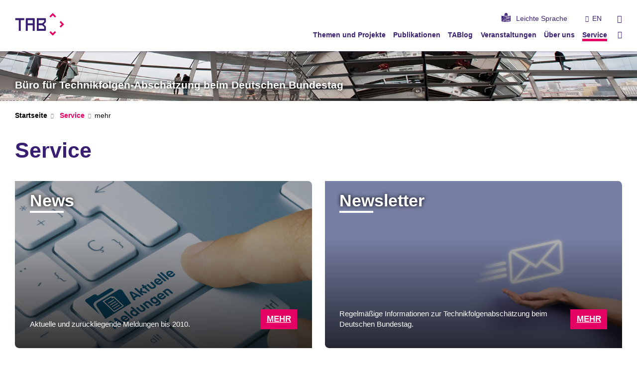

--- FILE ---
content_type: text/html; charset=UTF-8
request_url: https://www.tab-beim-bundestag.de/service.php
body_size: 41206
content:
<!DOCTYPE html>
<html class="no-js" lang="de-de">

    <head> <!-- PageID 71 -->        <meta charset="utf-8">
<meta http-equiv="X-UA-Compatible" content="IE=edge">
<meta name="format-detection" content="telephone=no">
<meta name="viewport" content="width=device-width, initial-scale=1.0">
<meta name="theme-color" content="#009682">
<link rel="search" type="application/opensearchdescription+xml" href="https://www.kit.edu/opensearch.xml" title="KIT Search" />

<link rel="stylesheet" href="https://static.scc.kit.edu/fancybox/dist/jquery.fancybox.min.css" />
<link rel="stylesheet" href="https://static.scc.kit.edu/kit-2020/fontawesome/css/all.min.css">

<link rel="stylesheet" type="text/css" href="/31.php" />

<link rel="stylesheet" type="text/css" href="/7.php.css">
            







<link rel="alternate" href="/service.php" hreflang="de-DE">
<link rel="alternate" href="/english/service.php" hreflang="en-US">
<meta name="author" content="Bernd Stegmann" />
<meta name="DC.Creator" content="Bernd Stegmann" />
<meta name="DC.Date" content="11.06.2025 13:59" />
<meta name="DC.Publisher" content="Bernd Stegmann" />
<meta name="DC.Contributor" content="Bernd Stegmann" />
<meta name="DC.Identifier" content="" />
<meta name="DC.Language" content="de-de" />
<meta name="DC.Relation" content="" />
<meta name="DC.Type" content="Text" />
<meta name="DC.Format" content="text/html" />
<meta name="DC.Coverage" content="KIT" />
<meta name="DC.Rights" content="Alle Rechte liegen beim Autor siehe Impressum" />

    <meta name="description" content="Das B&uuml;ro f&uuml;r Technikfolgen-Absch&auml;tzung beim Deutschen Bundestag (TAB) ist eine unabh&auml;ngige wissenschaftliche Einrichtung, die das Parlament und seine Aussch&uuml;sse seit 1990 in Fragen des wissenschaftlich-technischen Wandels ber&auml;t. " />
    <meta name="Keywords" content="Technikfolgenabsch&auml;tzung, TAB, TA, Technikfolgen, Bundestag, Politikberatung, Forschung, Wissenschaft, Wirtschaft, Innovation, Umwelt, Energie,  Foresight, Resilienz, Bildung, Vorausschau" />
    <!-- <meta http-equiv="cleartype" content="on" /> -->
    

<meta name="KIT.visibility" content="external" />
<link rel="shortcut icon" type="image/x-icon" href="/img/layout/favicon.ico" />










<script src="https://static.scc.kit.edu/kit-2020/js/legacy-compat.js"></script>
<script src="https://static.scc.kit.edu/kit-2020/js/jquery-3.4.1.min.js"></script>
<script src="https://static.scc.kit.edu/kit-2020/js/main.js"></script>
<script src="https://static.scc.kit.edu/kit-2020/js/kit.js"></script>
<script src="https://static.scc.kit.edu/fancybox/dist/jquery.fancybox.min.js"></script>


    <base target="_top" />
    <script src="/38.js"></script>








 
        
        <script>document.documentElement.classList.remove('no-js');</script>
        <meta name="projguid" content="E47D9C39805645A3A10D83295D1887AD" />
        <meta name="pageguid" content="1CC00ACDB22948758D4E2C7F54D20F83" />
        <meta name="is_public" content="true" />
                
        
                
                        <meta name="DC.Title" content="TAB - Service" /><title>TAB - Service</title>        
        
    </head>
    <body  class="oe-page" vocab="http://schema.org/" typeof="WebPage">
        
        

    
    
    
    
    
    
    
    
    
    
    
    
    
    
    
    
    
    
    
    
    
    
    
    
    
    
    
    
    
        <header class="page-header">
            <div class="content-wrap">
            
                <div class="logo"><a href="https://www.tab-beim-bundestag.de" title="TAB – Büro für Technikfolgen-Abschätzung beim Deutschen Bundestag"><?xml version="1.0" encoding="UTF-8"?>
<svg id="Ebene_1" xmlns="http://www.w3.org/2000/svg" version="1.1" xmlns:i="http://ns.adobe.com/AdobeIllustrator/10.0/" viewBox="0 0 299.3 139.6">
  <!-- Generator: Adobe Illustrator 29.1.0, SVG Export Plug-In . SVG Version: 2.1.0 Build 142)  -->
  <defs>
    <style>
      .st0 {
        fill: #e50063;
      }

      .st1 {
        fill: #381f72;
      }
    </style>
  </defs>
  <path class="st1" d="M114.4,32h-46c-2.6,0-4.6,2.1-4.6,4.6v72.1c0,.1.1.2.2.2h12c.1,0,.2-.1.2-.2v-33.4c0-.1.1-.2.2-.2h29.8c.1,0,.2,0,.2.2v33.4c0,.1.1.2.2.2h12c.1,0,.2-.1.2-.2V36.6c0-2.6-2.1-4.6-4.6-4.6h0ZM106.3,63.9h-29.8c-.1,0-.2-.1-.2-.2v-19.2c0-.1.1-.2.2-.2h29.8c.1,0,.2.1.2.2v19.2c0,.1-.1.2-.2.2Z"/>
  <path class="st1" d="M55,32H.2c-.1,0-.2,0-.2.2v11.8c0,.1,0,.2.2.2h20.9c.1,0,.2,0,.2.2v64.3c0,.1,0,.2.2.2h12c.1,0,.2-.1.2-.2V44.5c0-.1,0-.2.2-.2h20.9c.1,0,.2,0,.2-.2v-11.8c0-.1-.1-.2-.2-.2h0Z"/>
  <path class="st1" d="M184.4,80.4l-10.9-10.6c0,0,0-.2,0-.3l11.2-11.2c1.5-1.4,2.1-2.4,2.1-4.5,0-3.3,0-12.1,0-17.5,0-2.3-1.9-4.2-4.2-4.2h-.8c-.4,0-8.7,0-14,0h-36.3c-.1,0-.2,0-.2.2v76.4c0,.1.1.2.2.2h51.1c2.3,0,4.2-1.9,4.2-4.2v-1.5c0-.5,0-12,0-17,0-2.3-.7-4.2-2.4-5.8ZM142.8,44.5c0-.1.1-.2.2-.2h32.7c.1,0,.2,0,.2.2v8.1c0,0,0,.1,0,.2l-11.3,11.1s-.1,0-.2,0h-21.4c-.1,0-.2,0-.2-.2v-19.2h0ZM176,97.2c0,.1-.1.2-.2.2h-32.7c-.1,0-.2-.1-.2-.2v-21.9c0-.1.1-.2.2-.2h21.4c0,0,.1,0,.2,0l11.3,11.1s0,.1,0,.2v10.8h0Z"/>
  <path class="st0" d="M208.3,20.8l6.8,6.8c.1,0,.3,0,.4,0l12.8-12.8c.1,0,.3,0,.4,0l12.8,12.8c.1,0,.3,0,.4,0l6.8-6.8c.1,0,.1-.3,0-.4L228.7.5c-.1,0-.3,0-.4,0l-20,20c-.1,0-.1.3,0,.4Z"/>
  <path class="st0" d="M248.7,118.2l-6.8-6.8c-.1-.1-.3-.1-.4,0l-12.8,12.8c-.1.1-.3.1-.4,0l-12.8-12.8c-.1-.1-.3-.1-.4,0l-6.8,6.8c-.1.1-.1.3,0,.4l20,20c.1.1.3.1.4,0l20-20c.1-.1.1-.3,0-.4Z"/>
  <path class="st0" d="M277.2,49.3l-6.8,6.8c-.1,0-.1.3,0,.4l12.8,12.8c.1,0,.1.3,0,.4l-12.8,12.8c-.1.1-.1.3,0,.4l6.8,6.8c.1.1.3.1.4,0l20-20c.1,0,.1-.3,0-.4l-20-20c-.1,0-.3,0-.4,0Z"/>
  <metadata>
    <i:aipgfRef id="adobe_illustrator_pgf"/>
    <i:aipgf id="adobe_illustrator_pgf" i:pgfEncoding="zstd/base64" i:pgfVersion="24">
<![CDATA[
KLUv/QBYdDoDekPDpjcARUTSA/yH0//D6f////8hZHhYU0mpbT8mObT9sMfmkPxQ0nIL4wTnmm6S
UgKEeI9m/v/3/ksJ3Al4CpEK/sO2SrWpaVpuPbIMq//2yHKsraAtBYU0TdPsX/j9SDSATgWA49D2
cQXBADp90bVackOeb5qmD79QDBUAiGv4tt/ORt8xdKugX/xKkTKNCm/6ZadS72v8sfy27NdFx/cr
x1yxvdXw631tZgWtaZlGban6pU93/W5mBQ3dKhiTgmE55Z9SKq7dV+xFczZ49cZW84vZ+B3L8em9
4xS73QPgzwYLqGEbrjlb7xVUAJVN0ym43SoY46Lvmz51L3bfO+eh/8rfb9YqhllmJ/voy9EMxfEj
Tc+6U7EAAwwwQCG/cAf0A2BUHaM9HUbFchdAZc/0nIJbKFru8Ulzw576FSDgYdevAC/gAXHRtx1D
lewZofCz7Brw3u8Kyy/Xaz8EQGLyK8CG79gpru/7neE6JccsFMS+YQ8sn964fgX0935T7w273rpG
wdcA9z1XwM0sdZnW2Baw653hFD074BQ9y64Bim01x/XtAbdFyqAodSlag8mIBqjfmY5vVPzYwFKX
ae/9rmZqZkuhv+0Yk3IyDcXJtEwDgOjEge8bll+OCdlU8ApumQbZ7jl+OWCmpURb33qmdUQb11Ib
PzDYMhvvmwBb3xI2vlk2nmkDiDaeaaho42RphmJIhqQZ8tH7LvYvmv2LZu+jaPaxHEvy45sYiiQp
iqTvnezd/HimdTaeaa9os3FYfrliD5hpjQ12vRpwWxwYKDLtsc0C0PMFzDQblge4PXeNpmZ2TTPN
TjvPNDstdZnmSUvdxnnfuLiNW9/8NpK9h6YXvy9LkZckH83OzVD05O/949vozTIcPTdD0fS9/PjW
/ci/7+IvxW/68eNbF01vmj30XizJcPz4RnKTd1IsR1H8IfnxOi11W5h2tWda+c2faXzMtLLMNJ6u
ne1t5757778PvehHT/rSmx71qVf96lnfev779///8It//OQvv/kzDf3pV//62d9+HvbQhz8MQzEc
QzIsQzNEwzRUwzVkwzbkYhe9+MVwFEmxFE0RFVNRFVeRFVuRj5nWRz/+MRzFcRzJsRzNER3TUR3X
kR3bkZOd9OQnQ1IkR5IkS9IkUTIl1ZbkZS99+cuwFMuxJMuyzDSzRMu0VMu1ZMu25GY3vfnN0BTN
0STN0jRN1ExN1VxN1mxNjnbUox8NUREdURItURNF0RRV0RVl0Rblaab11Kc/DVMxHVMyLVMzRdM0
VdM1ZdM25WpXvfrVUBXVUR1VUi1VU0XVVFXVVWXVVuVrX/3613AV13El10wrV3NF13RV13Vl13bl
bGc9+9mQFdmRJdmSNVmUTVmVXVmWbVne9ta3vw1bsR1bsi1bs0XbtFXbtWXbtm1VVl1VVUXVUiVV
Uf1qV9t0TdMxDVOf8pRFVRRFTRH9aEc5mmmsqZqoaH6zmy1aluVYhi1KliTpSU62Zjh+VDRD8Ydh
pv22iz3MtJWrnKNmSfKRj2L4feeZ1nlrcjPT0pVcUxItyUwryT/6TEO5iIphpoXhD8dM66SIhm03
M633liXX0bPjOqpjGvKxXcVMS0VUNEdRFEPxlyEZjplWfvL/3/rWs770Y6Zxz33b2T6ufEU5SnLR
n5nGpmuqpmqapmhqpmZapmQ6pmIqpmH605/6tKc85WmLsiiLruiKqqiKpiiKZhqKmmiJliiJjuiI
imiIfvSjHvVoRznK0dZkTdZczdVUzdRMTdQ0TbM0SZM0R1M0RTM0Q/Ob3/RmpnWTm9xsy7ZkS7Zc
S7VUy7RES7Q0y7IsS7Iky7EcS7EMy1/+0pe+7CUvedmSLLmSKqmSKYmSJmmSJUmSmUaSIymSIfnJ
T3qyk5xsx3ZkR3VMR3RER3MsR3IcR3EUx3D8ox/72Ec+tiIrsuIqqqIqpqIpliIpkqIoZloohuIX
vdhFLrZhG7LhGqphGqKhGZohGY6hGIbhD33YQx7ysP3sX7/6049+85ef/OMXf/j975//1mca61ev
+tSj3vSlJ73oQ/+9991zv3a1px3tZi872cUe9t997533lrNc5Sk3eclHLvKQf55pAplmkGmpdPMb
3zJtoYq9cg2Hthq+5/md4dMMUmyPe4bj1Fu7c7p1h0N0wbc9gAeWUfFdvxyXHcv0yTWAZ/NsC1dN
txt8A+CGbXg1wy7Xa8cK4DuOebYaTs2xinW/HNENz6/MUWyLGZZf1yYgvltvDd9zZavf+ZU5im1R
v3ILAyC24RueWagYBgC8YqFejWJb3Cg44bTZUjAAYlhAjFnNMRYqhuXVjNqpGZZhAfGNgl92DXPk
NwYA/PKgPHCsuqBi1uutV7Esv6piW8CrFLvV9I2CQzMsyyH5SRRXTavgNSXHqUzTn7uOpWgXAO7X
jhU4ZNie41cN33YsI9P0Z2PZsTrdWPfLmTc1fccpdptr+L5fzuIVv599ijGKbbFtMx2r5srGQt2v
AB5FptGqufKK0bU7x6uYzCmVmkxbzfE9xzVnpjXiK3bDnhUt0zVnjlewfc+wy0WrqZntukzzZD7O
M2rJz/B9v3JbMn3YS7GPpGl6k3uzd15+5ebJVFy7JbL8PO+b7/4xx6u43sCrl9ORAsBxSEzBpdTM
CmDC9zvX8C2jJbJ33/3WzdFv3Jd9Izn/mymWJlmSZi/Hzyx7uX3vzf/Lkov++2EvN76NIv/m97dS
7KYZkmb3nfzG77fu/f++NMNPhv7r4faA4xD9meHXpsT7FvrHvSoJKKni0j3D90yrpTlewWmJ7DU8
wItxxTTlHZNpG+7c8Kp+PyWxv3Irwyk6Y8Lyi/LAq/rFlELft4d9xzOohuVYh/Mw9Nw1WhLhmdZs
DwHgWAAc/rGbYfclWfrv83Dr/Itm2M2Qf/6Rf9xI84ud5Gb33fzIsTu2MuRl71w0w/HjZXfI8Q+/
KHoeil/8H9n7Jn6j9/D9yi8X/CG9WPJPjmJYhqHpTfObpcnD8iPJv40lJ8kx/CPvZvmRdqt+XS+6
XhzMcKt+XTVs2y/HQMG3R+p2toe9muP7hj3w6nVVSuT2gFevDSp9H/btUcMnV0yTkuNYWvK9gvbt
fl013cJy3JbECtplWgv1yukmAC3L8Gh77xlevZltfgdQt4dd0zKt2jaMomvOPcOuGIpeuy7TOuei
OH7TDHn/yLJvY+hJspujGZr9G8m/ldwkzR/60gzH8ivDLSS9KHaTc85D8bPhTkzpukwry76R5N/K
cCvJ7TGATldznJpjdNp1mfbLP/btAQMgtu1XwPxmOFvvD9+30HMP+g76vj3g+11nOl6sBNhfqn5T
83t7SqnbKdErGlNK0Y9ie8DyHX+6LtMWim0xz69rBd+2YnvUdNs/02+PmY7tGg6VygradZnGv9Bv
i46ipu+3vu2YLFe27VHT9wvXatdl2sa/74BPdAp1eDhcFw+Ee1FyBC2C06LkQLCGYdCRsAwCdf6M
1jBEPwmuAjNkjTDrWvH0x0g+PTgeK/LYhSW6fg1dcFFyKmINDwYXBFZqWJSc/ElD1SCR4irDoXoY
DEjyW2yETqCUv+QmbIzrADsX6kD5og8JG1EQoEcGdEgp0xHBYKMEyoI38ZvSbnhCkHP1x+oHJ/CR
XKzmnADr4xwISulJ7giCtutbRaQ4B/Lng0Ojsb2HXS84gQLwJBsopQ1+JpgudJlG+QYekoUkrmEP
RIqzjoMJV3BoSBUSQr2yIY4CqlF2TBIE73g740kNdQiEusu0lwMT/GihvD6EykNEIN2ycwod1Aez
p0OHKccwHr4QdplW4Lkaiz+oRyoDhOC7pQ1+D1fioJ47IsURLRrBh+62XFg8ilSDbAgCxSDxbvlY
HDyH9oLEW+BTBmURDFIFwSEwntOMOkNv6UTIwOl1XaYpRN9URxApPhGxCDBFZCMAGyjx1iyNJd5l
2oQkQngc10DqQ62B7z7gG0XrgDMEVlHCaqNxLP4ikqDCaBafzQEPSQpNe8ATCG60VIo8VhKBYWSc
JAQcRiKNBBw1ESCEFhKMY0IgoIYUApjJf4X4xb0Lr8SxCnGL7IIuqMu0R6GrEiCxB6I7JlSmTitP
zIAp2F2mlaJEiKsfjANx0SC1UEgaiGpzwkAkJY9phjx3A05dSI5LwVbhEoV3mWYbLJWLAeNiww8P
XxjUpe7hpS7TULXUmiQQXlYZ14wMD61kLsO7TBsHDC3ShlE8j0hxkXKwIeuZUrAZImuA4ZOCUNLB
cElB2yKxPdTCeMqWDfNPqZejwjE6vViZkpgRqYATKHdHtevylAtvMggMbXA9IbDVQWyPRtVyBIlY
ih3Bp+Ub7+ocyFVbsDdj2vKCEXtCGZ0siMEMCE5Awlv+IhEpXhm4RYUOagu2wxOCvMs010DD8s7I
8rgPfGLToiSc0KkegjOMNvghVpTRWWPphXmsM1G449IlBA4w0nYgXabZJ3fFeAE6RKT4gYFEsei6
KabwhCDPbFAQT7QI69rGXNTH4cuueHoS0UslukxjiTb4McxWY0Q/PAVHdnEcFdTvMs0+uacXKzH/
i4EufrNQOZGzIFI8IjBpQTSMLgR+54HmE9plGoRRSn1cJRR0pQObioHi/DwixRWKgckfKEXqWoVL
oEekuF1AP576iAqX0s4LE23wi1fW7Z4A1f4D4iVOatHjwtnDpOQjJJ0BR6+N91uBysKHPJwHXWTs
Aw/pMm0gM2K8HXYYDtVTOSYKTyQ4p8amU++TUrzOPzIV3nB2mSbHWpf7Fxw90iy4tnV6nCeB1eAm
LMnBMTQCC27zoTwu0/oGd9u+rm3MXWL+t2A7HVTePBrdvs8MGmtjGdQyCph8l2kSr2Hh7kSVATO1
QZ68YBVnAiYQ6fdwlctKgMl4bCyt4dXAGE+vNImnJ7GYKAOHb4dfg1ThXCJK/ADrU9BPPVLQgdlg
tl2mXQhGCqombnByMxLq74FAlwDLP6O2YPXMBzWrMY0UtKCQ1DUlEkn4Fh05Pc7E/K/LtFGq1OAa
NkXBeVrf4AxSpQbXfSiPoySwGhzs80o0Dt/kCd7Q+w6WCTS5sIjVtzqrDthAfFA94aDp/ZJqTJ6L
LajuOMBEvC7TMra3w4GFyon/Zkk81IEo8dxhpt1hYIACwdcABZq+8jLBgJYD1dRuUKhLf6nKxlKG
tcu0k+YUeJ4yQIG1F5qeAcuTrBUWpJoUtNqClX7F9W+kBFjO6BigQPsLTY9eNwcPM7UR3eEiMPHG
q0b0gpRCsm4QGlNK+lQC1pMoBAIU0Qa/LtNeHvH0FKMIyH2GO7hVlGlwnkfM4z6VacGxYlaDMws0
C06gdXpcJwE6uAjlLzjW2Il4/jEgEPqMB/JOBbXhnTdZeA0D5vbIRj31E+NqwAH/YPUu01LTtXrL
wZlBfXvOqJe4RLzRJJ5ein8Ckm5NDoEC11gwlr9Mf8KBYp4TDyLFT9NGErZW8fTWESLFExkP5OAp
JPFIk3h6XYpGwatYViqqBwW3x9Z7BQUz7R4Af3qvoBDW/b5g+RXfciwDC3g9K9gureZYAJ2B5ZhF
8Hpnz22/mNim53jb6Hkza3SD5xiTbmBqfrdx/KSOur1iWUV/Kcq3LcMp2pV61bDv8Op1xaYvaViW
adTrJd/2vIptOPWd6AT6VcsoDs+xrIJT/uOn15eqUWL9nu74PtEJKlhmxSu4/lquVc1Vcwyv3hf/
TnSC645P9j3DcU17ANQ06xXLqi9Vv165hgWgXvn01TK/P5WK/lqu1Q3btKp+ufgALlSH75glgP29
Bvj6ew3gXT69M8zvGhYw06g3vuf3ew1g3TSKXmE79qlUdL36XgM+J7n3nXPuP9FMffXr1evX60Qn
1HDqZdmf/YJt+J7jz4UaACW/TjH7u2fVu4Lnz5ZhAbD82a+vfr3i02e/ahm1qulYis/zy4Llt88o
lP2lapQc31+qRqHmmOqz61Q9wG2/XDSqy58Nyye6Rn0t1+olp757VtGoF/29BsQy6nsN6DY836+s
+uzXANr1uVA9VtH163OhFqSQc//wDjIcfd82noqCtJkf7bibdkvB90uripIUydGbpkmOXw/Lr369
7hqO51gFp7YaPsVw/dlYqDq2Kmb6nmnUZ7+++vX6VjX9pWrUnIopAtAsz2dVrTivyA15UDTGjlFw
zRkAf9yQxz7FPPdMt27IQ6NmN+SZa/hC3zE0BZ9crBvyvC835HFDno1WzZUTbdnuOYbAq/c1v/Lp
FbdsOFXTsF3DAuBalt/V/NYKWaZR34lOAEFPHz0cduv8s/H2G8voFt8zulXQbeywqoY5Mjwg5mwb
9zetATfIi/6kYFhOUfEKy6f3A7tejfyiaIy9VlD0er8UGfYoNshmg++YRbDZNly/XjHPRq7bPcdv
fdszrSo2CPrCNfqia7UcQ9OTZjn+r/tebv+HvLzl2KuC136jYBn22BVfv5kBXvllx+taAYHQNzx9
k4+n1OcOz8uTg+yp0FGWcMrxVSkVN1+yxzbdoT8y3OmgnL7BLFQABiCrZpiFiuECRQWFL/YN2zYK
y6f3runXABa8UfFKxyu43gbA8stFo7ZXLKMGwPcby+8W3/M7yu9JgKMm7zmuXzUsgH616Pq2N3iO
5TtGqzbeK+hqu2N0C0XPLVg+bfD9yrQdp+wtFderbQDUDNfvy57f+t7MCnrHXnds8+uNZcOZzayg
/bT50odeXG1902x3DcMpGhXPIHBbHKzmmC2AAciqGLrBNSzfd5wxUKRqGgV37Lh+QxV0hl3FBokx
d42m4PutV3FGsUHu9/bEdhyCBcT3K8MdzkXHxuMZ9KI8fesqGPNFcZxpFOzxnfSiSdp13A6AU3Ol
huUYan5vO15XcywAHIfKUPyiOKZ/7J0kX/RHBWNM8vb0MCw3syS/2UtZhtWx/3IjxzL8YQmj3jZc
zTHLjuc3dLNWcafUZdo9xzTH+16SPRS/SH7d7OUWhqb4R9MMu/88OZa3CsZ0P/pbBWNKsxRR7wu+
B7C3CsaI3fNShGuXLMUwnWO0KsuwKvaZBkBc0xTRwx1yJANpYsFCRdBIi0HbgvW2b49U4Zc7tuEd
hlTxswmTAQvsjfdXyme9K0S3JjdI4XaOuIjRLtPYxnnTHPH0UvCBd59Pi84Z8fRMmvDViHGmWH3a
IMyw0qFkg0IDmoVC12IhukyzuB5Ol8qQ8sARdQgGtyo4CE1UpoayoaRiR+L2dX13QpDXCDJhK8pS
rA7NPVZDaJJdg2xd1wOKjIknRN/E798pcZUIAYFvCqcDvgA1Crgi5CDgXabFIgghLt88xFUsG8RD
ceXDzZ/xcBYsb/hK5cLwkqaC4Q5zwOWYmG75OnBp+cORwHIwgWU53Yo/3qgDEfBM2Anx0ITIx7Eo
CAkOZfQEh/BIHddlWv1yPp6HoOyoReAGJ3HnrGvujHjdkNDCnhMKtHjqfTKgAmRC/BgM4egzF2O6
5ZLgTBAJot5HDoN2jLaCa0Z4A/JXN1EycmcCP5WAgICA4ACHha76ha7qha6CkdzTLxSv0WvkpQYE
CIRo2fDn8/nACTCHE2AOJ8Cz53MDj8tr4CG5mAdLN3DRBaWIQqy3aJQWFAOOJUo7G4Vi0X6OUYHB
otR2mVZgoDK6HGv512AUEjHY5IXgnC4ER+GyiGdnMoAoCHD1x8AII1Z77gTZdUeiKe0u01Y2JB0T
8+iWBB6IUJ9uaUPOVQokumWXaZAMgg2BYFii0C05ofUAXLgjG0IqBia/yzS3xJwxUu3VbWmDbIiL
PhgmfvAdmGWwRQOacsEJsH6XaePBLZhG4SkEtjqPRuVdbaEE+fOhyzTD6N+2YHeZ9mIQTBgs8feH
KVYPjELZQKJYsMSuVYrViIPaWRs9ATo4iGlJvETej9kFJd85Ya/JBVICTV5cBdXnjXrq9uMgA9qs
ueQ9dMCjpRbkKtgyD5+HmC/EqPi3T+5INBrZJ7d/qmr0iUR1yRV1cyThVVHxUIWKh0r0ibxCV/HX
6DVyX6OQSFVhCVXIAw1s6JBLh+gQSIRQMSijqy0b5otu9rizx/W4p2dAeBCe2MRE4e/rKL0wd3Eu
3MBDEpvAzMP/FpfFPMQsPXHpkm9xWS5d8jIP37Z0CWhTSbDPm0Kxz/v0BrpblB4kd/80KCv7vGsy
/L6HIglvtrwLRxLejSFEEr5suQ1OJJEpvL31J9qf2I9FYDcktrMIE9hdV9rTiDXBWQ1WBMfPni/w
B6NnoiNmwsrtmbeTQQsxWpykiQ6qu0wOC39F6AxY6Dqrp2EqzsS2Ywn8szEk1j6Bn6ri9ml0i1Kv
qp59cs8ucvySe/r/HYWu4gQiAgWB3Sm8XYWREKFQiPRhCRX3sIQqoeIjVyWxXeUwEkjkQRm9ZcO8
ZcO8ZcOcDrln52h4i0TphS8vsQNJPjfwuLwWAw/JpUuQ3cDj8i8vMGbpEovrW1zh4/B/l2kWl0Xx
OHyLixGzdMkdIYUYFa8kLFgs+8BXElg2q5CoivvAKySsQlL5TvaBF0ui1FNWJYp9ligwUeq7iBOD
Bcl93rDzdlNuyvv2ZfBXY3R6LALLIoxIbHeMWASWcZLY3iEoo6/e/xH9MDgVWGsSE90WPiCuKp7E
qG7vMg2RkHC/K3TQURXB1YAK19u7x4pBk0apBfmoy7QR+KmOT/2UxOH9n+KhCkUSXv0UD5VIJBI1
6pLioeIiBwGMBCPBSASiU+EtFd6uigovWOgqTiBqLDoBX0nsSmJXEtvVEJZ4jbpMe43c1ygkcjQQ
HwdmeC0bXrRsmH8GnADzT1U0ECme+IvSCy9KL8w9ooVHpPCIPhOFqy6Oy3Ev4+XVFQ+Q5CcGHpLL
y+CBJP/C74/kd5lmcXmeEOSW8NIlls73OPzDpUssXwiy7ANfqSTcq0JiP0wv+7wp9nnPHvf0KJSV
p6xMCN7kO4I3+VhKlHqWc0+PovF12apLX3uXFUn4gnmKlC03pehsXPN0QZGEf5WtE+ZPhX9q388i
LFYDBmQ1WA0Yq8Haooyedl6KwjFixEqrTaceQ1HHWpcCJaGMnhq4DrCTUnKQA3lwAg1OgOJJFRJC
ubrlyYZMDi05uqAbFpZuecAOGFqkh1U6qDtoYEPMhy+EbukdBrcksCFii0bwrsWjSHJb2hjSASfw
ZuJN9x/cLdhsIZViwRgEqMDg8tBuCwij0LRqws4wcgQuLe8JbaFgZBh/hsEjpljdGYU0J9AxWGIL
Yln+dVOsFi1ClmjCZQZs0ZGTbIlALpYuDk5tnR7HSZUaXGxhoOA+qVKD8yCEGlyXaQSdtcF1yIXB
lRylg8OQh44ClPEadMQIY/SGUVTflFwdNOMXGnRiCTk84IUrqbgjBNGgpRbk9mkk8hCF0aeq+Keq
eJdp/1NZonQkcoxEqU+EQiJRKJLwqk2nY11y65J7DigeKt5l2m0QSXjFQ8Ubioej0DOFt6s8U3gL
75cpvJnCW+gfRnJhJBdGck8CBqbw9i7TPLfw9kQDlvANWEL1GrkhUUjUZVpIVFdIbFdhCRVnwBIq
7r2WDfOIR7PAD4IyepdpDAjK6L9l0yH3pEM65J50CCSiHyijL0SU0RPqR/QRfUSueS4WnyPTGh5D
sTBRuNpLL8xdHPd0cdzTI2IoTBSu2nTqJQymBDfwkMAel9cl7ECSzw08JIsISHJ5XboOkvzLi+tA
kn9zHhKLCDMP/8csXWJxdZlGh9zTs8DMw898QpJvcXWJ/jh8xKVLLK7C4/C/xfVVElzzXMBI7ulV
WG1Cyuj3qpBUEhLefeArCYsLq6gY7k9KUUlYzPaB9+ybSPFKgmPxT/Z5q56ycs2zy7SSKPVfSZT6
LtM6mAvk8CmrxYVVSDxKoSVKO5R/Oj0KZWUjiFIPO+9GWKB4qESwhMpNheAEUOmFuZvKDDwkhkMr
kvAGs2UxC1KvOEU4s+UpicPb3ZTrM54tiiR8XbZg4cDG4FNVvH09Rdq4pLED376KRiaS8IlYqWK2
Tq+F+dPpDWRe3T65IOiG+aQudZkGroiLe3r/1RgRtGyYswiueXZWmAUiMs3FcU+PRXwcmHeZZnBg
Ll3isSESK7t3Y3R6iIXJdYxOj7Xp9NUY0R8fFbqKd5n2GrknxIPQCA4jVsoMPCQdjhNDcAYabOP0
GmyjwiUJb1hhFtitMAtMVZTR6UyjY8/T69jTtQ/Yvhq45rmK3g5honAOyDXP1tomOKe3bk6RGOw6
0cJpBOf0BjqzZzJodFCjT74nTDuvHGu9ojAyUB8nxXNGIYPdZRps2KRimjJ00Sg4gbbg7KVbinqJ
ULPGDom65WtDJC8GTHT9Z2Yd1N6rIqUfIGV4wy2wIXVddtngu2VmXRzUjVgbsiHh6aN6t6w0Ckg1
F9kUbAPC0UGNXqhLFC9yyo8TIMVGmIFSFhgGXNPhvqiSpSM+H7rl/2XIeCA/GCF4V+cwkH5aXqhT
bcEejULZNZBfIIPvuCACCUxbsA+kxFxmwI/jYMK5LOLpJb7h9L4GJEM8ByeS8AYEIvWZYnWXaWwB
ZfTFKSKgwvyPswjrOiaKHDwhyBsPQwwaBjIJg4nCC2fCp1qSqOW4nmTtMi2G4Bzlx+NJVo8FNqwE
FjBVe2v9RCiIzTmjhZgoT765GycU1enRGOwUTmr5lQE/LIEZ5WAliYZSG++D5OslsHidBx/Q/UAo
sGunDQqSx14VXaZ1mcY4EwMrn9mgesy3NuTnQAmF76DLNMplkda2pUu4u7ORvA3RxiAG8Tz22uoc
TgowNMVqEyfQ/QntT6fnDSbmfyKEgR1yHBdzw8LbSZ3DScEyGKU1C9KcSLEI67oAb0CuAcmQg44L
QnPE82UQTBj9kTrZB94rtBiwd9ESgZyvENyugDcgJ1PXotSKHtvXtUHlt7TIcY0iHFeA4GCcU6wz
ZWIjzHARQKBSrCfiJVRtwYpJb3ByEDmUKpJPuyktB2oC6Kzr1iOxvGUefqfhrU6dMSCe3u9IKL23
Dkpv54KcJoxEqV9UXJAvVHfB0GxWAwLhKLmcRM4xZwptmVRKiDw98CKe3tdBjd64eJHzgIBgQZ4g
r0kThYNSitd50YQk38JCDt97NGIQcYtisPGpKn4xWBxwk4RPeLCEii8o4ul5cAKcUIQO2PvyMBSo
gvJRB8cihBqcKIHV4AgICh+HaZ0eh4G5Huco18PaOj0ulAAdXKgRWHCI24tGhoGJ92q971ldLpT9
bzihpFwN6Pgqq88DEe9b1LniuS7Qu4FDDHxvEnsXregHTeLplZMb5qR9g9yEtVAsoosRXzHgngfi
GYokApOP3alWmeIqGFlvlPq/uj0Lie0fijL6ZzBROGhwg1wA4xEDItc8E0JWoAUl5tUDIfCCq6OA
0oIk/yQWhCsJqCD1J/+2Iurh7QqUxHZHiTJ6dwtv/0Ath8FE4eLqBPLbZR7+qCIQO/CUX5AyPJGE
d4QK72Ilsb1zArnrQ6T428Cc0ldI8v9HjEWohb8YLEotAsMg9SbG2yHBjH7Q14VkqSYIAoSqjwho
5CCwMwJ5aSjldNOOLLXLNNUCAYZ8mxGkq4zuVUaL77Dw3/yRfBEH5HbKPvD9ZB943uGA/MNwGDFH
hdMQUUb3VA7IzfulcIbBROEe5IK8Zp1Or2vE0/utg8InB0r/NKlw1dCcFCCXoRFPjwFL3b5SXyBM
IjR6xYHyMN57m4tLiZVo9AqniKdXZjzbgq0I8k8VQV4biFLfiIggf1UKb2eQIsgVPfGJd0k8vU9x
gxzxcWBej8Sz8ckcEwFBiYAAQe5gHoPZXkpPsq4fz6YqQcaUlgQMKAbLgQhuC9aY2o2n7FE8qqmQ
Pn+AjBCfC8FMXx8NC7djrwx4c0yN/jrYeJ9lfJSOMBMPE0VxJvzin87PlOkyjeJ1mcYYRdTWj0yL
g4tcYAfXhvKYwGpwmg/lceOH8jgW5nqcQQKrwd13mTCAxIkLo7qd4TmIv0oYiJ8RtbB/iRAUvtBN
HdAzMuighZh4gCWAVF2mzavNBz6uy7TDAVERiRKgA5MqNbgvxwtRwvJ5T2xC/EUq0nuXaWjk5PW4
ReiAdgrh1GGwD2fSMnAsfMagYHUSCyP6LtNiBOHtsUr7IFK6TDvwFALst6EbKKbOmFJOwRKwiG8Q
oTtoIUHkfTVhRPWWLHU0EqEzoEYh0DusRVoriExvFE6LLtNsB8rj2sKAx3Va3+D+wOzgDF6wBrdw
SRRdphWYHuxJk4YHVRMGq5cYrDogm4Bw6jbBnPKwVmNgsvmACw9+EZHi3n9AmhN1mebwD7ZkJ7i6
TPP8wodgCfsoPVUJA1JEWJdpZKxgtqJQ8mm5SWfTm6Nhk4pzWANUZzBUy+KDTVqGQffvCZ0BPR56
TDKZCYla+Efp3qIlANMPqSAYXaZxIgl3PNR64UgIoP+DvSA/iHAJr4y2DLlValFQRBmQsK65Uttl
GkIC6IOSGB3J6UJwTu+B8XboQXwMCFyiDX4w+IBkqTec6PcrSn06xgIea+xEFgZcrCoS5EcdItPi
4OpEgcdZUqU2lD1uoijwOE0CdHC+szYqMRBoMhKhrL4AOYhfFwysP8ORhdd2Qfc5/9OAnBguebBA
kicMh4q4fZdpcUqtDTBGZOVAdYXB48K7TIu1ukyjR12m8THV8huceEJtwfqBRAp6kdzgBONJCVhP
j4muj5Ws2WUauZIUXFHbW4Mb5ocOyuqKFuEBE6mN9yv0psVX/k3epaqnvvlo0M8SMGw47AV5pxF2
mQaKpi7TELqKoMs0Tra8/nWZpqqvs+wyLdQSgTxh4hpco64XHEWUaXCpjzq486MOjhBqcA+NwIJr
v6/LNMwL1uAEDAnGB1MdFFSxM8poHOTJ5iBtTSwhhA7IqBigOrcq0u/6CokSQFYVD6IwEW80FXBO
xUtGYHCm7J6eotGJWLo/vFYMrsu0Esr0sqdV/Q/DC6FaB7pMQywkXaad5ohKrU2dby2xSJAJo4Ty
iwrm1BtdppVe0jo9jn8ojyMNzA7ulOMFh+AoHVwjZSy4yWTR4DyiTIOrHSiPu7ROj8MkQAfnYUkO
zqeMhab1DS79UB43+VDeOGrdLHTA8GB1GIlU8h1Ml0FrcKIBQ5iS1V2NAOJ3IDD9BB4SNvlwsJB4
ei8BkariXaZ5P5MoYz2EQCclAaTiroHVd5lmJ8hvJc2JVqqqL8MoumHeZdqAe3orV6Of85DU9aim
0BOYKBGa1Ig2Vr8GRNK9Bh4SuXTMjsTtSQjqBy2t6n+QYOxjcjhwrpL3DByrDz0kttdzxwJNori2
BxPOJp3XLtMOdw1ONpw3th4QTrK4OR3UbJdpkNdHNdGYRgpKwHpjKwfRDdQiepK11Qyg0Al/NVDN
KCVgPf9S9cJDDfpZjB5lJLztNzgmJLomUGCuqnQGdMDix8Stzc9rOgaHd5lGMEopXmeXaXas+yQX
Sgk/lNtlGj9wT1GFomhjXWP1IBhvh5INavWdvWJEXoRGV9QcBjLpMg1VaIH83ywJyyiBTtn9WonA
pKCIeVDLaFBZFQmQDzrqJEITEwibJy3W9LKT+yP5EHpCYvvBIWA4PYXBROFn5wTzSh+l3neZBvvr
B21FXHclrYcLxII4IZIBhaKVxjD7mHQwD8Oi1CZAlNEPK8wC+4ro4BurE4TYgU8RsdMrmJj/aex4
Tbu8tnbsqqwoiMImPeZQ2E7LApn0g7vUEgh83+oJXpSFB0styNUDumMVUgXsl3hfFtOhwMgu01hc
zIO2ahOG1AShD8oqiD3WNiwMJgqHhJ8MeCYcKDaGdqH1SDwNBZF6TRxwdsceUK2HcP2gGIHVBjVQ
GqWWtRlNLPe5S20lcglN4JDNeXlYeAYThZ8pkIp3owjIHS5U910KlyFJ+FAdfmnjXMUgFIPlQE11
DmZ7igaz9XiNKUX0j2rSgVMCttKADetjpREPjUFjSlOBkYJOxpGCmhnOwYNcSeqaIyAQTjIjrNG7
SWrhDZ/UgIpWDJpQFggVD2PR4oTTJDgTCunFiftKIJ+Cz17iyx0OgYFjw/EHOVNcSjbQnVFBxEBA
nRSkyQl0WlCqlqeXtOUM1fFxLUzrcjm0Y4sXae2gyRUtDhzqCXQOeGgGxyJNUkVqoGDw4gbcZRpm
PDWSAXoAhZolTAFkNZ8enbwIbkeAIr2rEi5O2gPD7W5LZ0CM/GI6xEVZ/Qa0ab+i3hTe3snEmw48
iGvOUWkLduslIDCkgyXBlARLHDMIM4xUPKbE4TPF6nXuFBnP9EIoTMECwjrwzrtoCDjNOE9q2AHE
8oRdhhMYz9zqukxbDQSew2NEGBXATotyHViZAajE9VTJUFI6htCMyIwAgDQA8xIAIBgYFpBJRuPx
usYHFAADPzAmTERMLDQkKiYOR+LgOCASiIVhHAZSFEahnFOQQXaTAHCMPp2M6MaBCqLirv8TJQC9
T5W9b7QCdlGRn9g0pJqXrwyOGKjQayCVJNwHLlHkyBiRT7xqdEr6M5mDmGPGXmDH18yxbPhm0a6A
KBAGRvjIY30+ig2Yh6hzJd+GcQRwqGjv3aLTxzgFaJPbGW5mJTGtIZQsTIJ1u3tNKEJYRPhT5sxc
yEqTsVSYx5wtTH8M1USzmgaweSgCCBJfpcnHhWcgMcBALbdohlB0U4GR6oCQC51gqQv9e05UFEuw
SXu4WCWikCHfYmPg0/Ut7ClqJqjFyqPm958wNKzVID9LVLvvEYs0aYKNdYSwEyXUobiwRmK7u1oK
a8NqkNamlaKuNFCrzWJ9yRjpQUWr8X4rKRXSxo3BI0ngsOtg3tEZCZZdkNBwSxoBJciNF0eIpUaj
EoFoBh+RXRutKbydPxJy2CarJfoh/0nORWLn0hgtxMGNol+baZrGucwzMzujn/xiNHQLwry4lFWu
TzFkZ4ldhAlXD0CpP59JB35MbIZTHAHHZGDE90YEk/VJp406B5qN7NzWEjm+DyL/H2C2xZlMP1lw
9YkY0AHvAx6yREUhmdpkbygX+joSXo4iXtvBUaDLchIEqA++/xo/TFiMuuZrNY0puYDeUSg+FLLY
ZmBcq0w0UUKPquX12AtbXzyJ/r6qfClpQnpa0qG0dkxwbucSyb1uF72KVeOw3uDYG2uaU7yzCgAN
94IdySlJkQTB19Se4dID7sJXKY33SocfOoruhCpIqJMJWsRej9g9/9RqojZI6R+BoU30So5U879M
IhdwI1y1a+S8ekCGmc/LSpWoA07BhChVwIHM+VdrLJDMX4K3WqjA7XRRWV5CmthVdSDMSKBpJnEg
5DxXXGoRco7vRWZcuIB8FDznjS4tv4glXmcw5TYsdKiPikZpglMu/S4YfHktl4YhLgEUx08QkwRI
ckRyg/PEpeBWsG8rw/MuKeJfQaHfe9s2BAJ+sZZC1f8c2gRo1eDOvKvhuWKuAWTAIrv183Z+9dbp
REs3yDfjkDhgTsJuOs5Cg3ptTxKS8VrJBbqPAhbmwwI03n9d0JwCBXaEYKMuNSPHi5P3Wq4qJ4nh
pH3hongtlTZ2NJhQeR4ntc/uUacYG/8qk7rPeEjIUiBLmRcIDqmidyKQ3FD4xkJF+EDVgF5lJ/fA
+Ir3O9i3ig8XBd5W0yu5l22ufEPSoiPzuVQzH9D7uWIZDwHMG4oUHwpAuashFTySL/Xp3veHVS2s
fGq91zQeKdWv6voImDwzqlRLNIiuzETc4jp5kezNunkCsK1rah9HfNCCtmfU9B+mpgMoCkFwH1Wc
V2nzUGHyyiOFuG7OOeS3RmqqMP1BRoJ5RexqERpt2m4DulekxTBNsmgRYRcU7n8uK6mGch42TyIp
2QcvYOStPgvI/ltxMJKUgJcuVQqjJggq2ptruzXNWSzwHrfciBgSW/axpxG6gcrAwisSogvV7/u8
PKypl9QQh0m8NafSiJBVTy5KIxCPg4tFIo2eZJeYE0IxmnAY8XRRedN+4AaBUFGuFoeSnL8wYl3E
R9U2JrgsbnJNBU9hiG/lvJYTLSvtLC5JPeCSThs4OI72rT3q5FjceuL3IT7b4sQqUrAD9dQL+VTd
+ukipT41oS1+vlKrVqIRIrqsCrkKkkx8shrCSc0P4EdGyTtMTnxEFlcNZ1FOPEoWR/NuFpBm+v+Z
NVV9dOKIFgJSVKhQ3QPW1NyyuKSO4FS641sTV1P+2mNe7+7E6akCcAZ/HYXCJPZ7jZLr2k9Gj5v9
Dl1qP+5bgqbQR7WaOJQOJ/6TsbjFNbonf/WmMu7/PRh9TPjYf3H3f2vxJCRj7WbKo/ZA/y2mRdIz
hhwtbOb48STGtiRKJU3goP7rJSdjF15DOo/Kcp3weuvEN3lD2syYTmQzmSw8A+scf7bVQS/vZJ79
DeuPNb2buS9aqMF/f5SBQ4FbyBviZ4AgRYGbF7EsSbkzYKoVKYlRVye6AsfnO5uhfyeTDjUCr9iA
mFg4clAyXTElOWR7DPnfZF5Vwo+E3Z1u7L+dq4r0Q02m+trDbm1CcJQBatxfJES89aPRr6VPjS52
C9+seSoCFFJDeMC3JP9igC0lOceC4TMPEmQwUa+yAjlqLRrEejWwrGwhRMrGtQn+2KyNhZLU6YQC
J47Ylx76CicjIE2gotCNSGxZnstpDVaGw71M4D4HVZJDkJrYJZi7+qarBnDFwxXkylXH0qULzm4f
Ub6cxXi6BUP2pKnkF1wbp0tmoXpyXdTdynB3i92A2ztUCQNKoAR8WOvtwf2DXjpQpTWKQEjEHN72
JoUoQW2qe0W0U/v+7EnJVi/kArex0R/DKalRYcncKspsvL2sbJjEqRAqiNAt73An8VsXynfJ6kiE
I2FROH8eiY8qZJO2kAimxDAKg0tl1MKuQ5I+5DoK5Fh3amxL6vH1DQO0jR6wIsigQ8HVfm2SjKgF
WVttmcGZZIN4YkhqjYsu3I+HiBxIbHYo5I35dkCCCHArMN1pDuBuFsx2nPI00CS8CuS+27YzPaO0
cCHbKipzWwZ02PgfGqTT2KUIkRJNlyQWxIl4S1YmKcZtJTPsBPrukiQSwHjRB8hACX4fih5VGg6y
Zph6gEHfIVZF9yGM9YCSTRAogUScBW31K28IkZN1/s0rr51NW6Ya6WjcoIbYSOSVp8KBvHhg5Lez
i97BxNSSDtw2eXOm5kEqImfYVHW+2iyhEmw4UDb0cqgiuMTSNVTssoNbj5532NY5zRQ53vB2D/ZW
6l28284Tb+D0bxcug3Z7WNsdNcAVyGWLJrO6YXys3QqQmRpwI7eZ5dLNceRNOcbU9VsFvHsbaKLz
amBs0w+8hfMO5uMN3r+B0UW3Bmn+AU+v3kd/YAkvdWJbjQY6oL4PBbQpe5IH6h+lvqhvl7slVKRP
VhE3N8IwKtr98OZWBWJdKj4VvYQVqSbE92wPD8NRZb2XfA9HjuKbpSmYujuq3DEb+tRXyNmT+Br0
6THYhFnTlNawHSCmwRLWlc+nd0IBrlgMB2+BjcPAJaAb7D5XStyFnrtCX0xkO1wCShteS+cwr7Nh
3yrV+4Jf+qqTabWgJw/w8vQtbRDgt0QBv9JVR9+Xnp2UqK0guQ0902p/WMt62XYrk4S2WP6AYKH9
yTEiZ2Gjot65A2j9WNZaMb5HtPDRju9r0LYQr2x1HOl+X1DHQu6Uwd6ENLcl3ucxpb6Yvdn/wlFM
qgP5XFyBJITsIcZK11XcrPD3L1dRuwPcSJFgzynhcDXDfPgJ/Jm7femplY71dgK3aNzvjONuQM5M
5KJ0c6JJuc3pnBezeG3D1+ZA/wAEaAEh0MGNS8qbcqBFGUL1Fw+AoPE4FYExAXI1CXgzdwGrEhT2
S9tLV9TlT2CEb69UXFTxuGdIOQLeGpG1D5dSTxaL5/7BbvaM74LnBNLcRL/JaiNhcn/s5qVy0EcW
wrE/RmTMq7lyODKp8rqakF0jHKaIdmXnpxG5SJ221IlhBCducWa0znnT6fYODjnzrMRNT5jGHQTH
s6DK9J93KVOGRjgjadyv7hJnS4qIBjmV4lyFTY/MU6hMpyr9/cmHgkW1v4BgwXD0aZm3cVeqsiWx
tH4KAB5h6Zlt/9H9MrRlFckWN01XFSgoYzMLtKV/3s/R4Mg2fKWOxxnKHZoUB+Q0ESGU9H5YqL76
MS21JIVWqCnzMxhPT9rjyhfbWFmZ0Ymge484ycq+xhXpOVdMchegF3uN5fqVWxCscBP0L1qu2F8u
ACEcVYrNigO/soNFoZzwQyJ81WUcvdXRFEgnfEjbzY+XcgA+4mVYpL7IsUaNiTcWHvZs4CCsXwJ+
HWqQxMhI554o9HJ0Fsosv6yjkYOZ8Aro0yfM5imWzxGIKQtX0UU14gcIu8J0R+NLzhkgKArFioU+
ISGVde20wigjx5oxTAfbxYbCmD6ehOM3oh0y82r2HnUVjgOKpRhVOSLQvZK29EOpzpFT7NtPNOhH
+SB7qtxqwk8amEdlEICXlkbxBuqO/s6iTwkcqr0yc40qniIRGxXCEFvIHz54C4Lwzj/ZZFJl/Evh
n7NwZf52zQ0Nm/oASmDa/bJMgqSgMVUlg3cA0ChmyHINhObumxqcphu2H92wD7BcLTU6m/q2uNWW
lhOTtEF1o5/qzzjrhaPD/lvORhFPWQIsBjuOSIbBCVchPueEebQX3J1mvKDhDZAPCETTOC8jve/Q
f3YCyLPFQCdGQ4oMCVqWyW0kihZnUzMo30Vu+nRRX/8YnrSDxgnMjG66QKM4Jp3D6nvY6/3dhkGv
kuBuawfzdFz1vQ9uB9DAgInklARBldlSx0zzMaLYXGaNxMMTu0z3KN/OagoIOZAIkLfn4Ggix+2F
Q1lSpL93C3DjfArweAp6vrHxrw8wZFWHto06pd/OT4cAajdvD9L2HDyx8c3w4o3zznkWC5PJucfH
lJDjI4bzaUO02ScxqDpMKyE753EiMhzdD7GdqhjOYasJoAqvBgYnyk0Z5v7godQNdzxIyR+8Humn
fFwOA6qLD27mEZeKiCOEcEWVX40k2PbyfsEf3FFtSgfa1zm3P/hSBEeKrs1rGaATY8lT92m3/FvG
dAtedT1DjY/TLUs2p3F1Yp0w5DvQJCdE7RC4MjWTvY1bZsbjtNxO+8qdXAwG0Nr4BQAjufPPSJIj
GEIvQNg9RA7i0XQV7Ga5hGDc6JcIe4l0x1t4kL+uOcI+/NxLd4Jc2dQPHwgiQ3vMPR3kzgpTHeYl
LLOWDdy/WZFMvgQ+DeEsQStz/eSGLGcJVLKVNdjZ2lQuEVYIHRvXtf/sOR1+rbQV5sCkLVIaWCiU
OFNTxFrhuTa/jtRUg9XyZMm5au6FwK+w2KVPL9QVHhG/42ShnQ+0mhigJkL7CENOW7DWLLSbpq7n
c+ddZx+vpiDkci6AyaFd0zFdKgNeGf5bVGeUIcs2VC9bHfGc4+02c7C6UGwhd+RFWx3mASt8UvDK
ObKtvnlAKJp7/Fid9HyPGmhRGV7SBiQYq+sWLyyJk0JC/KZNWrE8xduZb/WvWZYkAfWM1WPCwGaD
m9scw+qvVVyaW50rUb+a1CmOYOx/UmZU47ULjmXFWUN48Dpq5YAVJA/eapZqplhRQWsATMo9HpzJ
NOhMU4GLjL9KaV8J8hb/xLYnkYcGLRU1j5Xw4HBzBkP26OQjMGffEApC9fDgN8EjBfGcxnMEpS3k
4AtL96p4cGZ6q+MIenoyy9yP58QRny4Hv/+MEbtQobzD+Rtepgs8hNXtsogVDdIieBlZE6RhcPAy
n3NPBvIxBYZPLblx6Hp42YIkJ+ZFG4msB3iZ6+ZCTAJIb2aSzoRfbJnrcmfyhCIspHT5vAsMilyK
ua6wD58uXR6vFWJUFLWLOLU4Xhj0Hvf5WwixQNm7/qVk1Fw3z3l2ksOeflF4TfduACswvDLHGAR3
hy8+wpPM2UmslhwF7MJLPMmmdEJuexKLXxXOJxn9gprqqPXsJPeACylZLx8ZPMkYn3k73QcGHoC+
QmS6+DYJZHrYKl7+I79LjL2oFAxk7K3wBRIhLtl7bnuLxe4nxF1xnwmy0dwqUQNG8iBuDGSO/7GX
tgQZowcw1KiLiUO5/mwNaTwKl+DyNpB1sreTXY1+i43unN4zIYCFQstxILWBQR0umtRgsR3uuI41
RXscu/KDyzgiZ4KM4h+UtDPlMZB5lFXFqhIXeD9yMryxtvAl5SgWK0Nu4wmrErLB7oiDPxqwX2mh
DooP+D5lpmzO3KxQt8ehNuKs5vDz0aBk7Nh3M850oDie2dwN6M5nCjaxeQCacu+loe4QOWaPbRjG
mVV/wdaoiDgUgDf0d/IRaPYOc5yrccfd6RTdXBzzgEK6tLb7zriOhZALVNx7xrHYB+st2lINtP3T
ls44pl5qOGmEKFqo6Zxxlb5Y4DkY7dHFGs8zroESa0rQ8rbBPq2Zzjhnak72YJ9oGXWCkxU2mF0T
QS2EEshj3tIeaNHoYbyewVMVos5rfQsXP2D8QjMmiC55cqho9mwlCNVnXGnpOXcxOm40N0UAsU5h
yMGj22CS3M7iSp5ijgvw8GGgsoSKuk2KP4bLIYYvt2eyViivtvdFz26AcYXCjTkbXZ5hrI83D67j
CSnyfWDb4xvtII20rz2osLigtmgOtPH+Il1th8/F804nhPmrR3QVl+mlVmNeTYdFiTgXrlkv+dIG
rKGASyYSTawqhJCojzTl16pHSivD6UiHiKq/Q9/CumXiLIEFrUZK7ut3ODUVdHSEjiRl/zJKPgCJ
2LeFJY0MTaYzQqT1wVNogRMzwZKw4K302g9a8ImLtZx3RXSaL/3+LyyfgdEI8JvmQorX8y6wmG4q
nz/kqgHhVUuvi4TrMIbohkbG9zcPTZRpHIj1lHM+/ZNrwK/gof4IFJLedG5WBaDuCNLuu7dNsXXg
SOOP3tXlBoRVkzxUd+jzroIj1dYlbq4JvkszKP3cPD1pVZ5nLHdRIJdp5JHamKuhd98tq1oOTR0T
2/zCzyB6UyF36BmBaIBVAkujQlbpLVtKQnhzC22OuEq01XdJLvNonbT/xG85C/qJFScBugDFymUZ
+dx+29AuxOKFTXPb1G87NTWFxXPihl8Gg2CX0dUKCWwlOUdCAVMoAOgeeM5YCmpQjpWRadATmj91
sikNaZqjI6LZgaTPXzSEVq2S8YWCfhnuTlSYfFDxQEppck3O65jtNrCHtttFgLtRX4kbXJ2AWeNN
1H/XI2x3Rz/qOwoMYqQ4D2D5kMIneiRm0CFzYZpEJLWg+eOv3mXG28szYWg6ZTdhB9XZxaM++wxK
HgPO/PAxKw/oTM3/4D/ZGqnRIDEDLo/ScKWDwJ5sCPnn8VGTiynPCw14kwgxXfQFokXE3eDUHv4o
jK4GyfKBCtrmkPHAj/ppkCztAFTv+jwaVq4ZM2QmmhzII4SzYE7U+1awmDqrEA2oela8wyzY0kLh
qj943JzBOrLbgSlMj2bFpgAx/1i3MLThoCdr3VKP81YwmWPjSf4wtYVXiUR+L8KRWnOUCxXosYJ1
0ZskqoJlxguyYPZ39TagsAEkEJHEtuCaFK8trWAF+mqfnSonL+50qXfmi9I2sSklEE185D1yYJh4
FE60Cj8GgRgFm8+/HqrH/E1rT5ZmW+u0zaK6DwpjcvpAYx9ATISnEqDSeTAspPErqIeXYEM0FbK4
dDFZyHXO17pECc75frymR5xGw/HkUDffJFaM94EVO2X7uLTQKLkCFKmSpHpf+z/wM1k+ICSpj0pL
T1xrnpv8Q+s73kRVC0n6YcMCGtMP0aibJqlZ1AoGPj9lfPyWU0rkaoC6pnBr2BXeJu5w4MgzIJp6
OGOOsD7mkIYEUlIxDt7FVoXxelJK/CuEEv+eF2IHxeqlZ2V8dYpEIC2yS4WL4LpWTnSksPxXrpzt
Qpe9HUdKLt8od29fZC9TZksr+BaQG8qiH8LVHiyJGv9A7HNo3+t6QYxQhfrzHHausF5+f78ydUSg
JTVtNCo5+itpGTi1QtRXn0k+dSdt8Tb8X+mCEXpB+efP3VUktMAxy63DjDAV+WqRVGmriNwO3/N7
+AQ5RE1KgsOT7WgEemluGufS5QIjjdIsmARPzR74QRroLRjrXKjFNcuHmIAwpS2YVzmnTHmSiBds
6TZo7C2YTFpBohi+BQu/BYPRXjBrO9Cft2C0QKr0UNiCSTMdXnjRz6NvUEjAyAuGTaEk0+E/sAWr
xTJpfSUJprHKIhB1hxJn1dFrtWDVYc5LTdigl4NjWKgJajNRZiEvriPniZpk6s4fxhuNoJrcUhDZ
2scXthzO4I85YZDHIpe/y6EBOMEntNLhiI0YtrDqLlxpf/pVANnRW98cIb7PbgazqYEl7KMuyTag
dOBDoycWyEzbgIqhXPMgRVVSUUZOq5adVA1v4qGIFpi/1bVsPqfs9dCZrjuc4N9D+MwrXdM576Gu
Z8uO+gh21s+duuNKKT0DBqU/gyXdshWwQsSWZmVpROY7qunEsRQxeYGAcT30TO4ymy7GHemrANAS
gWwGbPVXbKz4VHpO6X6RmocLrmuO9qOXCn20L99Ee2q83PYrz2HvL6rUmB4n9D2eXLCDQi+5bBGq
igajlqX0M199ae1UM9btcLqI7o+fb4P6EAl6UcTRze1HcZhkTEqNU+r7D+PY086OJcwz0CyQ9y+J
bFPqMaKO0NzpFgCOsOiRkVsW/PkJzDzTS7jFoinDiXCO9QmEpViV2hys1zCJOEOuRAoDOmvWaTsV
IJHO4F1KG31nTQZsvGFqzlm4oIPgn7kzCvBhBGk7ijI/BXSQKBan4FyXRjAeIFFrdt1mQrzHzhlm
uYVErjLJhBQIKOEG+ijz7gHN0wnYYPt5z53EAYvrZsaWeaN2LWQo9eyIZ2HHQjwjz5DVR0+zk8Gm
0CCefAY4iNIIcBwEyeH8VKoLa6gWkEFRosUlneM90dasqg0g4MZ7bTS2/nDMfZWDeUtKXPks9nnk
m7OE34Pn2jUKRRkYwnhJevhMQhH5hqvB+51vfuV58/qFq6X8GFqaiTH5HRnSilITprBJLf7i9PZy
OBPWE9VIig2QL/PVomGT8OdX4bOvqXSgCPsSEIoKaz9ClxL/LpmD1BCVnbGFQElOrJ5vS+r+IzRO
6l5p0KfUksKcoXLn1epypzVQO/hiGWNAqmJZZOufb83/fQETpKL26ixXjZpPbWgnyrYP5F7nYq+8
/Vbr+YBr+ACbz122wFerz8baw4ibw3vJFWMSh3biiAD5yCiiDgIeh+cLKCGzkLeYnJAjnkPOZwoe
z0CjKHZeuN8r99UzIiBU9Jjh95peHm8GMLX4veoKzcPVWDj7vUDRBL4oKn9Srd9rOfq0c9nt9+IH
x88DX3AbLJqo+L00YzX8Al80CC96CPxepEkac6db8XvFUtCKKvAVswHw2+/luQwLDGeOGvjST7wt
f0oUT9PvFVyoPRb4Ko/w4lXA78WTwsGGSvxeroEFvoQLWqItqXe/ammJ32upwNcSlnBZfq+lKg9b
/jweFtD9Co2iQ6FP6M40apgQOAhjXwKHep/LF6aYaajDqXpaOMElOqr8HKCU/sfk5sqSDWZx8jay
kHBiPjssrURX1AK1cYgxeI0mLUs8N6RTjHQKkfITGpXMgZAfh49zfGmyCogquoz5lh4K2Ptqzww/
VFQe4dnlNajNQo6l3sSESTj+YdG7UxVcWREKQRAXSz1ejQjQEAzgUmXpwj+vGAgWDFIFJdqDueOu
r6ITYqmnDv9igYxGiC8gcDofLHUizHCbeCG4OIKlRjaF1E03/zVwstQ9mFy4aGXNNosC8rYdOt7h
TM5GNCW3Mv7JaRML5WZKN8bo49oySWZjBA31zuywxBzSuiBV/MuOp8oqQasBRhCjNgoW6bCvOMtP
M5ImtASpkOCggjlUuKmrN2A1xUHwoofDEd60zOyLnI2bXVKrunoGIqdf01+oBdTpZYUt7mts8kpY
/8p8I3GFO0NaQRfIjPTh53NoQdPYnrnwO1v5S0t5sq2t1gpiY6ZtuAnFin9yhDnK3H4lJ8DJnl3b
BLULQMt0QHGbjO8uUpncO/R00bbttQMmO2GTSDM+A2gNvud8zuQ6NwdKk8XwBjzkT0jhHJsEl6EV
g8n16qNBseHpyQg4J0/i0rZkwWgA3uKlonMvrwVZvATj6JJYinFh24AqU2tzi1cofZZimQ7+bM5h
Q0hm7DPoJ1QSlDAzZKhvo4EdExJvzpEEtnjgcBFRrEIJOkw8OU91OTefaF+K4bweEf8vP/YkLMZZ
bUnzH36GztB+tIypnc7cte9pwwTG1Oral31GQ9E0nJ/F1Ndb/nn3V4+DMbVfaepBPhKHianN7Vwq
R0tzZ5ceybYn669Wd2aY2wgoSZ270TKKNKO529lBleuIUmkXUyPC92jq8DZRaUydDO4+toLpQkrs
ElM7OY2ohlVSTJ3m6AbFoqmHzWSrLPqNSYXQ9WVOqdPXmIWPr0jlqJofKQhDnOaahLKEq/w587wX
8rHTrEEHWtfVacEVXlJ0sbntv4XvhoJjgqk4UinPNHczlQBK/SoYsMlHFqFUheRknpKgCCAMC6Tw
z1NFnapLtOM1xivniLdoJM90g3DOqDoJPfmgIgOZwsWeJDj0dIFGl4sDFFRekqNmiOnnl43LeBge
q7uWh0uKPtI3n2M5Y9Pcaj8EqCmfBuhoEw5pds9xSu8OfEk34swGhqj4+ttkUrcVaLPag64nhTII
maxemeE4LEBOF+89//IUZIBYOxBaCAExZtDISqUMygEOPdIu4H2oxscgNyfi4gKX0rLobMblfpxs
TJ/KZOAcl9aM3M1zLvxyRo1Brr/z6vPShXusBn+AN7nGV3pLmy50vyboCFFD/4Nts+Mhz+6Oy2Rl
XwZdZ+qDcbmNocG5eCTWdmuBE9sAtXliYmkDJo6kox9Dtwm0w9Y/xqP/0z9HO1cUPnLKILBx9MQ0
JqdGcxOyCx6ANmwlw41dwgbHhK9EFTbWr13puDgkoxg9rwK3gelxfmBvll9kdurOYWgtwmhMBYMj
m5XN8LKnZPDwyFcvl4c9SKJsI0pVTG+ASW7WDejgD6mnPCULzOdyHC2L58CFRAOEf7meB1mQ92up
OeL5tNjvoETui2OYy+SR6aYzBGgwqI0m0CjEq0iKjOldioBDo0TsauooNVqdOHW9jBKFlV/9aj5E
T7yngpGCWKH4libA80Ygx2evV1ROiwhkonVn0MV4x7IoExU/nxAQrEepTEdjKHc+esOMjBSTO1TK
tNzB2omsUBx4IS8v8CHPfYL1ynTTKiYGnO/HiFA002u6ZKehTBfH3Ux3OCIWTTKgTNPFX8VrAzwo
0/0S9AQsYhXxkWhlGmwkCsKY5/iJdzMNEzS5eGAgK8Ct0Z3FnvoB2ewyuVrZULqBLghMKagNK8lT
SmGFidrhvGrUIXTLNm6BuzaCijnFjn9cRhBEdiIUJQWOObxAx9oVjqLpBAUT4QWztM56OMFx9+sd
m01ZaeRd4gBc/BKcnEK7KXBaC1NITRbhMksYPyLOHFlU1WCx4A0ekjgqhe8r1nSET+AltfHMeJcm
1USCAyJJz54PoCkb1AkmegVcERxyNQiABzkoZbTJWGfLW9ZftFwZrRaeNoNLuTyIdxGXiSKzJrhn
SJSFnTDi1+XTMnr0ZXf4eWQmQk9Bz9IE0mkjRm160duPMQWQ0WnpwBtB5nJj0ssTLPeLrgSg96WF
RFi8X+TpD140Y12+JmP1IpLDjpLeCu5Fi5yStBj2oIwm81eP/KITkMpcMpphoJUv+jq7ZTRwSHcc
cRovuuGdat8yOrWPXrT5zpHRh2EvuoSDkdHpjb3o8ZlktAMDYL7oJIK8oYwOdLyuDODkRQclNAIy
mhptAGC09Yvu8jJavGGnG5D8RQfe2VjKaLdDd9pObF40On6XKBldP/pF+3YJAGX0VyrLqukFvOgU
qo5IGe39Cq+8aCmO44iX0R3XzE3/RI1QRk+8aJ0HWhOmoLfPpRmAVH7R7rzPqf4SF4fEi74olR6f
R5HRx+/zGCGVQv4vHRlNhwPz3Sj1ouNE3XwZ3eC6gLC96JQltrj6HRnt7OfQGVKPyM8MsKDiMEEm
wDdDE62xcYynKLYJt2j1COqHByb5B/U8HkSjmr50iqI7sJ4RLEh04z+cubiiBzhDXJRoiNCqpuWg
84II6y/yz+vUd0l/+U4PFhvsQ3TvlF9O5De8aJjl8I96K5spmFd2+FnQrPALNckDb07Wb1EaOUN+
IUO45qsL76UA4x6C6kiTBxbAQsku5toZrKqUWRAZf+u4Uw+GmZ79nfYmt3GW1ysfBxrOMXWGgtVg
TtMANsi6MeCEqaHdtEwDOlLx8EdDNIPdNelF8zbC8dUGE+qBwsEPhFdaqdTk1QOpOskYasVAww2N
M0CC5h74w267ZnYEKpqDugdJkDn4UdsIryMyrPH4StKltr6UqALH3k4cUruCRFX+9aCoGb5xcuIl
5DbKMSQKrguTpEwEGrdl2vYxm2a1Afu3pNIoghdkx3fSde+VjgP1ntqyOedxCoj+5M3X0CC6HYUl
mwqcMZnxEvkgCa8Jb1natbND02i2Niah0RpN7m+0Ydp3E9QIFOxpQ0caveil2XKjkY69yxKRULp8
5ft8LmSrZW6UZhfQAEriTg07wY0mZXqIR3tM31PjjV5GEpil0Xi1AtG60eOvvDJ4iGsdmBFD9a7f
6PL/YDw0OtpETxI6qoRp4iXqTeLwcXSBrAC8OCaoR+i07530bEJKz2uCwdSGvp8DkOE4mTg1JYVj
C8R7K8OK284WrbIgClGRUp9sxJYxVzuY4DNPbpJW6vPUNqx1jM74o7kvO1iKTGcMcjNATCb6iY7n
45IcRf9oLLShA2Fio0//i23gr8D3R3BuMcMAhiolH6nzza7xs7y0YXJ8jtWIYU5keXR5U1enquXI
a7dOERL94lSUPc500owoSlIrv7abGJkyG8WmjjN3mpgqbbexzlggMTahnfNO7FPba4TbS/MD+LsE
0kE1GwtJMP2tUCsdhhtmOwLbEgcVHkpFeYHo/oizzjP+BYO4B+tzka6xeR751NvwvgQ/LxsDuGVk
2jnqIgkXPe6Nek95kPUUJHQEP1D/VkOZWs/Jxl1zOHRwBmqX5zPD7Hx+DfwHawTnf5d7eXtwzksA
TDfkC4+1jjdXoSzPZ6WpbxtDObX6eZjFd4UFltnmwgcHfFWbmG/waG2kCw68LvDsor7g+N+6/AYM
GJXLH3I3n89f+6S8IM2ippriK3hHux0cyXpBFZp47TcTrAsgP4g6FlnpBHuch0pGmkCsrGvYzNXs
fnPgoZGuFeNNxHiQ90JfioAq1FJ/gLhuU8OvrwS+3tj315Dge8i8UgeQWGBlDrGatL4x9vvMSR2I
nkA2VBVOu6hOtn3hNqYVeu9U6G0ToApEEXaoB6Vp0ylap8KH7fL+s3ZeQHlUEZCFr1VVeWDQSEXl
o/lEbas5o6OW/V5zwDvpRgOkCTzDPaq08BUoooUmrg+HsM8ClfS3fPLA2EnV1fOz6y3ljXWt9RjG
5UMFwdCc3eFEle4aJazN3Mmr4bT4jY0aYx2u7CuQkW8HRXHwRg3pgeImMEVO0EqJB/UYvLIgADLe
q+EPyTdDC32EBwqL8UQFGN8k9F7ExKQIaiYn6MmJuJzHffxnsBQOBS7ddebcbkvpXUVzM4pENhT8
3X65tVHfCpJZfiPgE32sPWxA4XmMcM+gi69OtFCuUxpkcCXUTFSt0eAqCnjcEm7ffFYDt3SmRDIa
nPn9BZbhTWTAypag74YZEU0pctHPIgaBeRw/MbCliQ9ELQ0/T2bo4X4SXWriDXIKKot0evDZeX/Z
vku9OqoHpKk2V/1Emo9UXbJWFDGb6gUaK/eX3lYqeykPMpGO4g2NCn6Vr5KylFP5kEUdCqSPRilU
DB9sxMfjThDIhnGQy6ZrCA+Ufg0l5mUuKxJWkEVsdB2knxCjhXMqbKjQ1iX58AKxoGl0dafKNM2V
ZmisfOnmaEWNTTOq6KmXBCMxypzp9y4eB0QbbuXWl6UPsXcj2ndaTBESMV59EQusFeZNUkR6Xo+k
aAOgffonpOyWtBaEkmM3WpU4ZK1HfsH3td974O7efv5n/pd5bH13REVvns4nxnf5v5xU0bZ6y5+n
alKKz0EGPihHSiRjbhNaC40CnJilttbAkZkZkBKHlsdvOiQLg3WvI2REWcHuC9hA382JEu3tlNtO
pyEwL9JfCQDtTfhCK7gNq22TeuofvDuZr87SFvf7kqmWxkyJE4vcUj7wHg0l+fKZoIyO0Nf884BH
22oYub1D2UNNvRsi18Gdq3S8p8KjgmfFXxF64iq6N8l77LYomA1rBjbuSstguPHLq2PLuX4KZgtT
O4iPgrdz0GFECqA4zzYJDlH7dxLYBUtDYrzDUtv0nUStS+ywkUbF++B7ZzzBwTHAaUmp4/iiacvL
OrQnYHm9ZFjYA3nZ1c4CSaYsGj5RdIhLGwAq2+H2Mcyq7SeEL6d3YI73hbxNJnxlLmjI20JgMxnU
JB09NvYUNNBqaHXYoerOe7NSsZfGDypom/tMdcVDEL64mwfHILydkxAm2pNxPz4Ls5RBJaNnWCUw
5HpkTxTvOs0IEN8J719NBz4KeAYZba8VHiI3SxKR92jZ3iPVLhphNf0xaSSYh6nSIxcHOEctE2Tj
CX6u88GRFftaN7QXS9oNkOiOkuKzDRPty/0BWtuYZ4HFb69Gw1KlbNKhtwoG+QzhiWvGKo+snRWQ
MCbIGUL1EdkwnBzkGaJcvArg4/T49VLZ/FE5gry+L/iKioNf4ckWt/IHVnJ2kPzzJSFl7jiEEFBx
R3pfZfol0xMUQLdVqogN5MuYuMx6t8k/gWqT15C/bEJSRfTeBlzOM1NbbNHouneigCqklAZadXXc
IPXjBctz544TMat16TfpGQPXyeXcyywbvn8nUmYdL7gnIubFTOcy/2LJKwuZ7aUbB7szkkGHRuA7
Jod8078E2zeVO572SDGYknApQpIEqjVVmCYBABxUwA0Zvn2j3l4Ip66YU8jCe/dQZWF8f3NPW8PC
KWQS43OvcGE1bbM317bhtIlOPJx7GfjbqL1zwJcgV3hi/v8HiJk5uk1n0ak2Zu6hLugb+aRyYJMb
AC2lKC/739PzaBpz4cBHSA+ANiIxDgG+/c6uI3KTu/ynbkGmMSteWQe1w2TQgeVQP4NLj7xPWvEj
UpvQOD0HS4DWQnlJbFGa1yPOj0Astd6jahccxi4Mg8A71XBBwEVBeOLe3JAigp390TGw3IS2e1EG
8FTXGlHCSU3aAJYoLiPbQT45/dUvNx1QNOdPCMxWHZD/enSpoQ0rn3tkHpawsnFQvJqnY9tGEYfZ
SN4shWXn2eDh0pfHqRg81YrdERMlxJMGGrnxnnqsTlv5UNA7nE3957YNpXdyTcrSH91SG762YZwJ
CtdMFsXr8h2cxCrTf4zJ6DuEojMOkJ7i+gGQ9kFeLW0oyFppI/GqbQ2pDygS4ppCph6ZpFWJYYiH
b0frbmoLflVFx7UJFT3AWiAAHhdUuGCu6fJhSwx1sP0w3V8oRqGM1kHLsrzjkO3878iTQpvgOHXa
i7Pe0AH/mhxP7oRoz14zHEvwRxIM8//mrVYBV2ZF0fdndLRZ9MuKY9Q5nceP3BNAWZ4IVp8awEQd
ItwCdUV5D0Af94QZSCAqdID2YrvGXEfDvk8S3vq6J3mAw1buNfeK3imRX3jEtgl2BM/DjVk1E5jS
SATCJWqVNHLB05koQ9JL4jysxyE+bQMyaSmYEAmVWuKqkkWmlQCaG0VBaAajkid5t7+GPXfYBwsc
23iTzOZrkMvYvJ2RFOG4qOIcCJEqTRyB+ZEO50gyZ1VQA+Kcl6QuiRuiZa6INuZnhl0r+4qhMI1F
G1VCYu4affT/eiXDOvvv2a8mCbd1DAqc7qE6xnDiyi0m9uMjRD0cp9VDFLX9uAZ3Mov5tIzjYtDf
qFmNyQrXCMSRza5oCzko+/yeqkto0GOvCoo3n/TR+gQOiCnlWI+KTe4V/rroN4nvQVrBVs09WV+8
X2B4M3+jzOazZ6wkN8BCJHp1nqSX6yyfRIM2a+g/maMEjU6w244n0sjQ+KMkDLEG8j1N9+gAL4Np
TIIzJ7BdNx6QtOscT/jiOsIlHE+flT9SqpG+MUOgekA4rJdJm9HmwwstxbdTWRW8iuWGVHPGmZ9U
5K8VinFgB/YOUdFuCzI1sCR3NOM896Ba5vlghJt5XA7idS2ylJsRfNwYpZbUPLMqSB/Aj9oIj0TP
7fJ8Dl9UGz0cgnD8MgELU94MhD7ZgiiFchY9cOVDAaAGyuLkiaJzPYlzwNb3KWeGzprjqOjPKugC
ObfiSUR5Rq4VzASDtZmhmEigjXTuczhX+uxnETvwBmM40JhlTGRm8BEpuVdHh0TkdNLFrxDXDEB3
cqmqWZokj6/nMM3Ia/sslU6ZcpS5uHCNx/m8T7nQa9HUtlE923lM2O3j8gFVNR+Y2qcAe8fM7JHw
WNHcsYquVRMVUrpGEELVd13CB46ro4LH2Qk0g0U/JpkROJVqy7Z0XblZYgyH4wvUm6GdJIomSdQs
J7++BSUgLDYjo/K4dlAnFKehNA22y3ndOTkOeEBp6iyehnkbUzqqpvvP4BDFrLFvNjefjZpH0Z4L
IlqQCc0Fueb9Oo5ufOL/OWlrD6PK+HXGXsy6Isq6xWJP3k2Og/tuUxc7G+NPefUNeMeblQG4vJfQ
YJ3XFB8f+dxHMA3Hr5/0eBgDoxDG2ZCzlQSZIbP+5JgAXlgoldu4nbSJ50UKqvdLQlWbknSSaPmy
RgPnSUN/hBT4LYlzeXrUibW2AP99/CiB78h7CcSCvhOvMYF07px5+W5EdxPkeFI8KhqB1Rb+tCSo
BHF7L6UW54MxrGKuHhVcCO0HlBwjen53xhuQxDYSjUMQDxEI4fzIAJurAfhEYq8J3A1QD34EJIcO
BDMtUkqyO3MZs2ONUR0o8VKMj0aHwmHyX3NoPRsKXBbKdnCaTn/wV3FRKnWUas8hu4TxfeblA+Bt
aarI0Y58dsvwo1fK6evCbK8GmEall50xqNPdGGOTzrXJvGTIhpG9y7tckyh63NMz83V5uJP2GjnI
x/D9QbirgQqBTzCbSxYf2bR/dkICviiBHSoQEAZ25SQEbnAFLr+FbVF2lxQFhD4fnW/H/VOll+4c
RJ6pd/xtgDrmSRcX2Ao5KYxja/PJUwrDSGf1fXOyLE0DHdk84B3hibvq6OQytWW4CWU7e6FM6YoT
b/bYmRo6LIpbJxBQkwKWDiEtsJfouELtAlVEsTN3sTRjPe7Hk6zZ3v8Khj2nJ368XWufFHfsFfvg
uJQJ8ZFlxTWzFaWzMFniH5lpdJjzN2Mh30kM+j2R4eTk99xNHqgqrOFouLHXfG2+fIKOWJ4c2mNC
g2cRql6pXP0ULjaEmxftnRy9YhuSIH8ofYwQuFbItz61iOFRavEbB38GGoBlCpB8i3Rr8vViZ4BX
dgX7WUnUeCucVfLlavP45NeOsBCLhVDh3/hDHZhubHGa7BPSYi/2PzpWo5qCQfnkzzdtpkVCrQDa
26SMFkSA0D02q0D8d0qils3eBLxxtTvOZ8SeIi+VygGdKSC4HBdBFib3i5+eYHKu9+TzzzY/1dzm
b0qXXsuvdNegJbCbjTmSGvc8wGkKX9NgzAdDFibp9TJsP0m1HaYKxPiust5gbKgQIGRWC8Q1Ifho
bXn7Q8QGQQ5h3ZiJigjuknH4IkUDe7FcHALrS1KB9Oo/iAm8bqlKwlm9IzcOY7iVk3+Npx/HDdWm
/06shWk37kvma3JwpzrnvWSjwPiDZCtJHYr+O8rJ+mZpH7dAgHKQOj7SQwYsybO5CVWSdlXTjSQp
bSHyfhUITU4+J5LU1LUN7Zli0uqR08PYuRLOM6/jqzMOSysLwvJ+528cncP4YIbpbIVThWJ1VT6b
QZwpx4Be0CZ72c8kAduy9xAJUiNkwiobuaQja3NFu4L9TVkMhnaGZx8WML/cxPoB8Wo0VL9GXqKj
/3lx1k+kyf1Q6tXbsFvypgcXC8ShdgQQpfJmtocRTfMIL7wy1x+905ZKENx3Gdhy0NWZbAb5I3z0
yE1KoVzlVJUzi59D0gqJXDEymEjCMMZ085bZuEB5Z72MpjqtblB8SZNVEcp4h08nnVi5RjqDxjuN
e+zChYMeI4w5iI4gB5hcsr63jFZpDKQNlMSlctuHcseYQBEkHouIPkLFLJR40CYgkCr6eTJrK0wT
sOz5dpTvY77lBTyvm607y42cfynpCVGBtzMTe44kHLKkhbYlxwdCKpud0HY+jYGLjmhPX1u3y9AB
MXNiEYQMvWJ2it7JRELwIwlZiBOQ0XKFK29TLQUb6nHxau2Gc22kLmG/QlNBDJDZ3+1EUyx1DHJl
8lJ3gMFgpWe6nn/m4rkGrjgP5khm8W55sLEGBwPQZQLi4L174+Q5AZ8HYVEdZ8QBlTVP00dMBON0
3k/So8aDbik9v0CWGO+jSM76SQ4qkc5+IqzwL7uj2Rq+/0BLdRmP4Bqfu4QTy4+uLjOlDFUoqQAx
aeDBskxk6yXJyeG520lBslUBAnHIEL2vDlwdmUWbWMHU+Xtz0WzVNsrT1ztm5G6Ot8IHE8yJpkcz
Gn5ko3nAAVAA2OzHsclc5WerCxStmFutjbAtASJe+Z4VEeOo9euu3K1aoxr9RqiUoDWR9wq5CwrS
ewlnDU0a/y6ME0Z055dAd8In6Z8NVN5GfrbflApIe398vIiz7zNnBlTsZWePnNLE6Bh4KdoRFleA
vd52YcWk6BOcYrBUq6jrjngBXEqbM7hswyklbdRbOlPSwMVc1g9srRX0cy5wToHB1Z8/XiFiWgYv
JpeocYzNPwHaySZTO4z5uUxD0/qIFgEArbmrAzSUg4ATChRHTs20QMhD625KIZtkwJx+v3l99ZCY
bDclQZTYxCQTKcNues3oWR55zbwgn5UaT12U3YYKxRXOmOJOm7OL03ycz44dEtnLPQRB29PwaWzY
YD541Ics/rw3oS8+tcReaxQaznFVjYRmA5nPbcmEUEURRoo273KdgeEo7VpaXdy5wx+An1OOp+5J
kwOjaLlCyryMQo6q+R8yhVlo8Lf58xegLiekeuRuW/friQBzsDbxMfkIeabZBIP3WG173n2S8SoD
Px/GOPDN7+/x2WOXhUAxBhy5Du7EO836l8Z5sgNXfqf9TSH/Me3FWmCEQNZv2KwLuhOpuqHwDHEP
+Fde0JF5CdWAd81SeeOOO9st40Ho5weCsx69BRSSGe6G+YuMFpoA+idjbivVYhmKYXgdY3oko4Lw
pgzvKGjYfyuf+elC3iNH1XSzAqjaVrGR8M25g5cG5Lw1GBjp3I+8HluPghqdSBVqjgNvU6faYBWA
Zk0fT9Bs3an4CgvIV2pl5gYbVgps/Bgvzk6DMRvXmWctdKdF8aMcHxX16+/ClKet6YbnZ6cOQVVE
0dzCQoCk8QqIcXZOCe/kkznMt33E4m/OPhW4GU27Z0InG7HQyhtB1pR9j9n5fJbffHSCTbMAfoXn
Q4AROgMe70cT2dPkzDlYDJsUl5ZpV3Tm+OR41JWSh7Qm7mCHtucDSJ7DHYFpn47YhfMCvxC4o00a
CIuvsWUIlIijFuOyAOrpcftp+tBdJOhueclMVm/OsyGGmne2D1+p2TtiregDkSJ3eEmbwXCIfasF
DvhtRBGmoeIb+1LZImx0AuWNPjG43qyvFriZn4TgWAB+VyRwO2CUxzyFsRTYRqmW3+OnZYiIfIUw
65+p47XPUnKNh48puxuXfe+r5sbm9hUDCkJSClF9Z5ipfpP3e5nwMlMf0gSF5xLlrn9p5GgjB9+8
g4tt6he0QyfwsjIUYot6FAL8g3G2WCarEWULQgSgoLKdgQnN5F6utjUpJLSmneMfmi5aoA4l15Aw
UprtqqiTzhMrRiNdoGugVuhnc/M4Jfj37zDHMSruJa8LeRVJ6v+lWVHltZOnK8LUvqmMrP0nR+gp
TQZOu4h5/xZ7FmIlOUXE+R8lMWanoWkGMel+K4YPqdsuhGkrCxa8Si3prBrfNXZrvOPR8x36CsFA
RAa/Ij2BcDgA1KTJK6922eps/tg/Qc5GOjHCcFPA/OiQZ+ijfGGq2OzXj48AJLOh5odYjKBVlsqx
vb16H5ealTInCK8RMSy1tMPxN4HPpctrwlOG4lLOXd3rtF72tdzSHwZccILBmyB8pKrs1IO1SGrM
9XtEex3DV9OFk+MkYbyYiQV7zZ1K3KIV5ogswSns89EbVN1Lm6z1bDaBTnpg1IHImwLBeOsdqZa1
jIPaQqTNQurE0KlM7hwd9bG9o8Q5fGg6PH6rWzyXtbCoO5PruBvpUfXCfKj5AZYbXjurnpukbm7E
bcLv/F7tMC8VPstIx38o4PzkmlLPqD6KogBJyFSu2txG4u9px8Q3UeN2Bg5xoG+tTrixxPAHFHr6
OksGNr6TRDJZp2nlGQpQ9nmoGP70sEJ2iWbubh50RtDtFG3V7C7ar8hdUQfEWL7n+5+mKe1XKKrI
37e+fzESfTUNvdwJW94E/SnM/aPGm858FX4odeJjaIDCDHQfPHACNVlexqwHyRq/IMreEZMch3Wb
k1Tn8kbnGpnUEYoh7qwBjR/ui5Bl3SBHKkIY6EFuzH79r3fyLWPrc56XqcD2BAMIRy+4CEy3Z8ns
giIwSxtYF9DX2x+530S9L63/mL+78Wx2S69X52DuGjTGv4/uYhqu2jvVWa6p+nR5RL9j9fn1SYu7
ILt1G0jvV+W76cQcpEDaglMihosCM/zWWMCNUhPOESL/GPnFaA/hhcXWQvbEW4k9GRlLRwjKh5OH
wgWTGTYu5Cpwiwl58eC/wbwLoJuAnC0A0gYw/llwf/fpPsA8PF6bv9Npr53rJzh/6Hg8DRfKQH9P
Zj9Wf/m+KJHRRyGkZccIPPZsQjykHNB0fdXAzymdpM8dhQFSS3+21Fm5SHrpP1YajfGMBzE5ZVUA
cV/5qdsBNwmkfki0iKA/FBslmUcwtsllzGfw9lr1WxEJtcaBH77iil+zYzojdK9H6RSeQWBwpQ3X
UmNSw99PM6gAbfg9Ord0pTgeNfZLG40/ATVNb/WP4YuPD1f3Iqqjb5TV6Xn9tgYryekf7iszSgSw
OKkMWc0mySiGugVbi0tufty7++rSqoCuV2n8fygiT//MCL/NoOXQkEAXm9sP/QGFekfGMX9B1vxF
2Wrf8rcFqgloA/7Rymzkcep1HuO1wiyegWHke8l4F2N1ceBByV5LzIAMEiuqUYElChsPdwClaLGh
1/jU281BT2z5H2wvQfoWVU9FIkTRES6kmGHk8HW3dYXTu7GJnq5zkOntoEcrRhme8ptZl3FLXEs3
UI2IqF5o2++4+j52uKENnaKPj64j3q/vYY78zGLbE7kSywpUjJ//EVj91z/D0wvKjR8HvvWGn3yg
zcwfHQ3JP22vAJrasCQvkMZ20gEAPPxk8KdEYHdJoAG8IoCXJMFL/rTIJrvJLTHrd86AILUKAABA
wLIIAAgFA0ACzwEBUFQbslDBhIhDtkisUFdASgiHpwFIxUJPBwVb2EwmZyTFMN/iPEwBALRgwJFi
kYmkCCUmEDxPshPIOTmAYZQEkRRbERGhkNERAuAzOmAQw6JNAsMmKiAgMSCiGQAmFwEHMIwKyURS
gpYPBVJwoQylIaEYKjKww7Dy8QLB4GLBgEsCd1CRDFwecFTESJBMoEAAUio/EivUeWR3eBrALIBw
mZORjMxEUiaSSF5aOCoyJSIhFB8fGA7JQGLRQqHgwafDw8EgwErGBgMGIoBgwMANlQgF1qCkCoVg
MiiwvIQYiKTO5Jnc0qfl70j6JEChQxGAxy4whEwkiEaoYz+UJ6KCBkTHftaJxnVwJDROzuPjMaNw
IMGFgSp0lgfBx2MFgEg8YIfiUyED6pyClBfrnEbBfigQEM/GfiiSdaJxq4BvSIoYChbWYMQCSzob
VMTqemxtzNKYQwAFVoEWj8WcUC0jFALYPLxwbBIUUDmPx1Q05hHR+FBtwhUseOwABcQKxkMJA5AK
CAUmXGSYMAB5VLg0cMgcQOXCIR8YcEgNQQcTBBcyaQHiAKoiQAiggiNhTbAAATGIpKwoASwGUpBE
gJFNCh7IBRSsJqDgItkPtShIUFBkP9RKQBSVDQaePLhwgSETLjwgXCACkgtcIvuhlsTGBYq0sFzY
pBw40JApDxwwLCDZoIbFpCs6NOTDMAZCqAMxAHjOPAz209DADFCcbL6DkVkwAReDCN4gg/1Q2bKA
w0Nl3AMSCB/rsQHhYC40E5QhiCGsj/00QHzsh4K4CtRH5mTlsGM/1GYiGpLaCs6Zh4bHU2l47AQi
Q+OEotDYRGh4zKqV8akmHrBDcSDiBOM4EZ8IjYbFTDT6KfGsBYrQKXARjLOxH4rTEhPSPGx4AEjZ
KIFAGbHAdSDxUOLSoHLikmBtsCxQBLPYgBh2gIvOxn4oT4iAUKfT6VAUB0VxUBRFcTg4HBwOh8Ph
oPCj5OKBYVOyGSnZbDYjJR8ScLN5eHGwsuBiwzQONByUJ8N5aYmY0GgeBHjTHypmm5l5JEWIpAqk
p//OOq2hsraZ2bqZr6r+u679m6697dCuEdH79n939V/nG/+vrn7WNd5/zNW/u86N/O+41i9X9bL/
99Z68tmpNf+vrfV7R/7j/t+vujUvr//Rl/pFEghR0fX5/3+7/XPPLNU/ff2dcR/fzDJR/dTwrp/P
0RLNnJf3lO66nf3PvXSP9+weeemqZqN5/+cu3Ts8bfX/19Nlxeczc/fru/1/TvN87jYz5/zDZTyz
8+UdSaAJP88Xzax9Gft/nplZ6sq9CZvz7P2fcaHeZy6t1JXfk/UiyWU61/T//9e1e/gLH1t12eRv
q43svIe3bNpUXDYxe7L19l3n2rKJr40512/ZdJNx958v/7qYLpJiKqa+SLrAiaTQASOTRRJKJpIM
WICpQLFpcyhTxHSBIMQCTAVGxWSR9FK9hFYwNJG0Uk022U427eLkeNP3wYQQUKlYXjBQMp8EPhqS
qnijo9KwFYgMja4wRjlSPCaUotBYBapNB4IGiAkt35AeCQmdg1CwHwqCqjr3gOUE4zQRn+VgxAIv
RlQMwXrMk7GbEQ+N/0BsdCTW02mJCZkGRSWkgiEyYVvBOQgBYkyQE/J44XDwLEqGxzKRxOFwHHBK
OJsSByYaE5NMJGk0Iw8PDw8PmUgawZVPJpIcMpHEcbmAghUgOloMhMLDcQWwTKBgBuXT4SnQMcDK
XXhwIILCAkaKQ16EfKl4wAZNTMlDRgELSofhgmLTQek4xIUME45DRqbgAygdssEvAlvh0sVIAq0v
4krVdYi5/ty3uQ7xbuq1m5511xnNfpcyTr+qiGk3YR+3OZpd+pk3f+XnvOyO6FPu37ahmWre7rYu
8+ff5Y25ku/71DunbdQ+a/93RrO//3f07EvD9EU0Q6/Ql7XR8DrNE1nR0Pj0DM2S1+16y2Wta5d+
x3iO7mrJOOW1+tv/465cu+1bt92532yrnPa4Ni9v2nZ+fFzGaR8vO//zpt/MP+XE9XiT+vs+ptnf
SsZIAvnElqnr/p+++vTXLUZS1XiJtnAxklwm/799vdWGjGx6qmiTpvvq+39ndaZsifiq62b2vX9m
3Wf2XKVnn+OZMejYMdnftJP91iuzxj7+f188M8+Fd/fspmxmjlXuLbyLJNBq/i2zm3L9ns3e2+zz
3vzfVxWbv9f/r5f37mN+e3Ny96r9e9XrP5JA/o73/4YrNdk0P/v/LdFZWf8/VRtBE5+uIf6/4to9
R3S3/v/OtXup9mdtZsqVsWKjmln38o4kF127vSvzQhVUBFiAotFgQQgHpL/UK9++tTSz/ervGDX/
/3DlPfueGTv3nuP/2618TeTd/+9fqKlvePn/3rjNvrzIy/1mhpt2bGbGXilfvq6ZaV8v7v/rrgyR
lOGBkcmEJKhUOICCADFTCIaChZgQjIQpJEGlQsiCyhQyQCVGQiTBhCYMoALDACaEgEpV5aWhL09o
m4psnv1/WPH/RRKINye+/t1j///u1Q/ipdbW7Lpq7WycZz39N6KtmbEtv/V1nM+vaWZ8y+84Iwlk
+W42ndr1H54ym3Nrcq7Lu1+uGUkunprYaxdV/d36zPKaPVnNznVd1f3Wnie2T9tTs0TUNm41y1vu
79M0u0/DdDQ1O1v6GEkgXU++SbW/Mde4J/Vb3OqS6zldrSvQ9nS52XirPdN19b/RVns/86H+I672
3Gdk1H9Ty2WY753VqS3DjCSQIe9trrfl9H3JjJ2r73z+r19NvvZ++tg3ef76brNlJIHMFb//zZYe
MqeZ3a987PUrH5XT9D8fI8mF+SZmxF72f/TFjq3cl/tpbpOq6v0xprkt/96f+ntiW34qmy3Dqmow
8Xaa+f/zvbcv7pnZ4jq7zN9OO5z2Mnl14dlKvax+YR9yI5qZ6jL2H5qxXsVn3+x5zWbGzL93Zr/T
L6bn77KfEtfSm5d9mc/sq76/NLPGtkOtUpcN/5+3wbX/5+SZtqjIt6pmZseNreq2UtHxzzDT1P3f
WPk09f+3l+ZN3rar9/+7yY9b+dLE+9zG1oUFqDN4gpJGMaWQUjUzmyQdgxJIILA4IhHORAK7U/sT
QAJNxjGBOBAoUQ4DSQghQ4gUCJERERERGaHZAZQE0NCUCz3QwIV6k1vXPuNCu2h8iq9VdDQrXKnt
z6TBKaFYYE7EeZD/eTO0NhpRhoDnbO+F0Yt7futtxbQ3BQSOQrvpZZEbVXcou32YwoF+1c4dRCmN
YebSb7EJJzqWfZq/TtEDtDSLCMCOTPeejqWlxWjvYL+g7qHUA8p0CgQdIQioPwDqlcsWY/tQXKBk
i0cLEPAk5vgqmNRVA+TKJfFYgZZF7//HWv5hpGgMMYA2JOPhx8nFR/4yf2U+Ee+7BCXl/qWhMSM5
MWBBUChLBi3vm4+GzLZH6uCi2S0riQI9bGWuHemeFuGMzYtN4Vbo7zy/q2Iq1Nit1EyrBOfSUCF0
X2ZnWjiUvyc1R5Kpw/ftFLMK7fapGbE+JcddrsQvmxVz5uibcnEeJWYdv83wWMXJ16+0wNYZgqT3
e89jhw98CMr8zwjCPdnRVw0YYwtosCvFi3uN5pX39jx4S+/M81iT9wssDdZ2q8NZg4gQPAEeCAGC
9ix3fPIBFjTNmWbueJUsH4924+LwUcSNDEu0pbhqfUAcKkPJeW6RDZ3wBQIEdh1he+U0MFEDoVLR
RE1F7uGsHCjqZs3iwgg2x6dpIKEurKX0cfhIMm+o431eblnC7TcfS+nKFjxB/dGmWf+KbgHqOE3r
u/NSO8RS9oB/CqJy4UUJfTkUFraXrBYPEoj1GYq+mUxjUxQqC8XgWymHX25Zi9tCyle4GQ4lutAs
eQhZLMcZKx8Qi/U5GYslxQJk8As0NgEy1FxTWXOjh8Jk7DEb6nDA/bbi7lI0G8L+sDgbRS6ED/iA
QMaRT92H2c7oSOwPos6Oz9RjQ4LjB04ZFa554SrlJWkQoqPROn1yJDPeGuKroqUFRCcc7Y2FF9GF
Q6hJtBnXV5pqfy3HpDR51l/6Itu4bOznym0BvP2I9+s0gFnj5b6vDDxilVb7Uc84D47dayW2lfHS
namLMIWZkrcebBiQdYDOFvZCYbnco2YUXAIL3WqUZvCWx1yU65S7yIayCFckgoVSvG616wO3A33g
uqol1Q0m3uYonko+BMg5dAGqmrIECmTUTOzYXpZsAl4cIeXgvBhu09Lm9BhRXgky8jSDpHrKPJGn
WEMFjUQktLkGLZ06RurgcjOUE7AJoxCXGmBU4+Je5tTpH9XGHQwuewp269dh5+WLPGQo/V3He4qb
nqGwxLNjz1iQIVKNJ5Xud/Sy0QXEY/wwY+KlKZZwIxlyKVjyHSi6SEI1leJV6HOVcwinmbO7YdnO
uWhP21Tnfg9QSIr9NkN2oHXrNVQffR4LCLJRkaQcWfEaVMWNd/5QdVn1m4C9lmuJWYn4VFXZJr7i
qAcEqR2NXD/vqSvzmpK0/HLncx0xJnaYR1QDBe+oThYQRlbjcVqFUbIUtO72RDa76egLF01FpKSk
fRcFgAWCH7cwqWTEwx6lYv6c0lRAbF/Gw0Bz6oU+kQaZAJPDQAIMSoLDh/WyzhGnTGGFXiAuVYQg
6E8Qhu9A8hEzcSgBuTA0L1oWaSFfbvE3ogMsUVRYdXkckMIQJKQ/jt2E4vSs/S/ArxQgyCn80lGD
IEReIpjbLMYCaKziDTNUJs09KymyL1QBH3bZOA9nBHo8QsBwFyMHzdUpKWx9Q73+Q4FAi/ZhA5Ge
GaCkjlTEKYS98hnINfYO0DKCwaV27yXvDGgzgwGzG//awUQGYkZPCb5IykDjJMKmCLGmjj4fBDM6
L02gX6YUZPPxT9FfopGsdy1x6+fdbMpt0ZVfQB9fXr2FnJzVekrmeqSd21fAV/+QbmA3ctaKB19M
ZU2aoVmWP0KSPMvwV25tgFAnCKqWAr7lWzE83PPiGRWTqhAmwoFNcckUoB8ItnkI7qZWGtTXwYJS
G7Es78diu3X8K0bBFIGEyk4rhYVRilxJIpLw7s5ooYkgCD9xwSvGIyfoz5FJAQF91r3oK48i2AVc
ABfxjBBPmBe05wsfNAsh/odqQE+BbHm45PIVoMcfCwpBKmKKQ+bT/gYJFI5MAv09uE+gUP0E2pyW
T6DSZh7oDlcft0BCNKJr0dOSd9vzFMiap7vkPgIccQvzDLdgnQO6jbv9HFxxxZchXCwQiiufULxi
FWw87FcQ9uD5akuj5DKngRz2V/DKdiggFL6Wl9ehCZYjri+Y47Qx6Q37tV1aky8Yg6MIqz2OjSMQ
K3tSUkeNmwA1KgHp9BWayGqMxTt8El66vHMOtjQsPbsgR2CLP4lwaLBsF1/ZAdWQVHoCyDP9C1kz
gIqu0oesbOAeWq5tdJFqVqzN9HbLncBuWK3Kdd1mo7jlck/giWrGus2CYstVMGc17i2SpGas20wp
brmDVvVaNUvdZqZgW26MmtXouw3bLLRsuWpFp4Rr67rNRnHL5R34UIlqxrrNRrHlctweFHY5rWYZ
2DDQq1rVrFobBvXPWNUMGhkGu/r0OWq2yrbZao1mTGCwuA8DVQNfgQElaRioj54DA6xH5Xrzw2CZ
YSogUtCFyT4BnLI4g6I+IwQ9xcCKjIxRHI2R6TBy1Pul/+4TU0H8JaB3Lq+oTx/hJkZwGNyG2KBe
UHg2ry8Ez0/obHfAML26hV0KDOwh1TYWB2PYJgUGjc91GFis9HXDDKaVGgYWun9g4G4lhoG59kgr
uQ4D178NltrsBAbq1zA4+vQnkeyHDcv+xLRewkPzM6EAgwc5Lq9hUDEBlP3VsFLBT2T1X7p1ajHz
if7+MY/5OwyDFA3HsiT0fiJY8pas3pg0WZn0w8DmRgj1ifWGwf8QHVe0euIzFm4Q/JK4i3w2JZtu
RzArIfF/1yOLIgSa3fL2YcDnWzMgjQojcTijjZaceLPAVmXPm8NAW2FTZ9wUh0EcYPAhD4Ouy2Fk
FTBo1jo2gGEgTlzSRgcMBADVwA0DMFnvec3u52eGwXprXCS7L5QMAxVG87jlkjnrTdowaBuYDQyU
2GFwoB9wE++Gw6BdYLAhh4HaUFCvAOCuQR8ADASCYWB0RqMO2uZqw2AXrRUYpF/DwDi6NzDYfidw
yTBQPciEGjD4cIZB8+8PsvYPh4FoYKCWjPUwwOoUtb00YcDAxR5PR54bBs7oSPrAQLcaBm6PXwQM
2g9XcRsGDNGagUHMNgyc6k8DA7UZ6GTDwH3FWcCgEz0MxluEKZwPpl29OuvdMJBiOOBF9erdhskL
B5a1YbBByq/AoDXnMPi3rhq6I19TYU+v9XQxAGeJqkDJo1lia7K1Ybe4ZQCKwV1Pj2XcMrimRlx7
e/yARlQjd5xQgJ/mJQgXX7zj9ZeRzlZKhWMs+N8Ll8UVensZx1jDxRqbRSvL57wTay2gskk0mX9T
1Fq+8UuMQbPeiCdYNeWvTEbnCXaF51E/wULCBDuVePbMPsGOcOx4oQCWiBmr+kLGlgVqy9ZyohDc
L+uLO3OqPb4YsEy/vpEFg+uCFBgoAuDLCA7sVihbI9SVElMPKAvfiWFVHijpXLXwzUKVi12lWHO4
rbtt5+AAp0BMO/syL5BumlP6s7dUrCorqPjxmSRJwsDJvWdsz6L6E5ReUNxIMZya7s9tDaq+kY0g
Vu2nciDZ2ZaEfHSeDzBRhEWjUPMSSCUf34nkiTpsm5CHBLR2VbyDcyvLYRpCk4fTukCIMI8fnpEl
pf5pbnCW5kaRNb3I3pBX8/SPUSFEkWHM8cooEEoqdjOnKVY0rLrE83I1EIbVeibzxmGCEMyNHAAq
rZPw1YGuSU0AzzpCWq2Nk/Tgf8OUrN3uE4uPTG2REAkdG4Lna0DUlIt3K1O4TP1susbdPd5I8Zj5
zE3/e8uywsaYhcSNHAf7LUhg566GFfeiXyHJd03movm4sfH5FtUKhoOlV3vJDhYDJcV8EAzIjHfl
jaFwsXEMKyCzqcu9ru+r97THLgTJ68XXSPnhbV86iKxl0lc6AxLhTe8PWUzngY8qLV1j4Q2wCknt
5TeNWucNb1MTM2yq3u/LojdnJYLjuTj5gLaJHgzlHJQ5Kh/S/Tjrp7296/ll5gCRT0sKUGXRtLoR
sg9dsGLVg7QUgFELWThO8irESEwjQyUFmZ51M5XIVzFDeJ64EOUkNLNYgHqcEOT4RFSDoiPE2Eg0
lfaV8SOn/z+CNOQ9qeJ3IYmR6S9pg43dKC9am4A9RI4uG2U4GBhbCeWRohsLqkxoMzCF2xnUhp0d
yWTUudES6LGJNqLsPQLjLFeojw3Sf8X1GTjBjuFlRJEk/Eg/KMyFTydnjcKlKSr9oESHcbaIqGYl
i2ZBigZXnM2SKz7x3d95EsKxAyailqVrRGPLN2yEMZ8A1K9RFQ==
]]>
    </i:aipgf>
  </metadata>
</svg></a></div>
            
            
                <div class="navigation">
                    <button class="burger"><svg class="burger-icon" xmlns="http://www.w3.org/2000/svg" xmlns:xlink="http://www.w3.org/1999/xlink" x="0px" y="0px" viewBox="0 0 300 274.5" width="300px" height="274.5px">
    <rect class="burger-top" y="214.4" width="300" height="60.1"/>
    <rect class="burger-middle" y="107.2" width="300" height="60.1"/>
    <rect class="burger-bottom" y="0" width="300" height="60.1"/>
</svg></button>
                    <a id="logo_oe_name" href="/index.php">Büro für Technikfolgen-Abschätzung beim Deutschen Bundestag</a>
                    <div class="navigation-meta">
                        <ul class="navigation-meta-links">
                            <li aria-label="Navigation überspringen"><a href="#main_content" class="skip_navigation" tabindex="1" accesskey="2">Navigation überspringen</a></li>

                            <li><a accesskey="1" title="Startseite" href="/index.php">Home</a></li>
<li><a href="/leichte-sprache.php">Leichte Sprache</a></li>

<li><a accesskey="8" href="/impressum.php">Impressum</a></li>

<li><a href="/datenschutz.php">Datenschutz</a></li>

<li><a href="/erklaerung-barrierefreiheit.php">Barrierefreiheit</a></li>

<li><a accesskey="3" href="/sitemap.php">Sitemap</a></li>

                            
                        </ul>
                        <div class="navigation-language"><ul><li><a hreflang="en" href="/english/service.php">en</a></li></ul></div>                        <div class="navigation-search">
                            <div class="search-form">
                                <form action="https://www.tab-beim-bundestag.de/search.php">
                                    <input id="meta_search_input" type="search" name="searchquery" placeholder="suchen" aria-label="suchen" size="1" required="required"/>
                                    <input name="local_search" type="hidden" value="true">                                    <button><span>suchen</span></button>
                                </form>
                            </div><a id="meta_search_label" role="switch" aria-checked="false" class="search-trigger" title="suchen" href="#"><span>suchen</span></a>
                        </div>
                                            </div>
                    <nav class="navigation-main">
                        <ul class="navigation-l1"><li class="flyout "><a href="/themen-und-projekte.php">Themen und Projekte</a><div class="dropdown"><ul class="navigation-breadcrumb"><li class="home"><button><span>Start</span></button></li><li><span>Themen und Projekte</span></li></ul><a class="parent" href="/themen-und-projekte.php">Themen und Projekte</a><ul class="navigation-l2"><li class=""><a href="/themenfeld-biotechnologie-und-gesundheit.php" class="link">Biotechnologie und Gesundheit</a></li><li class=""><a href="/themenfeld-digitale-gesellschaft-und-wirtschaft.php" class="link">Digitale Gesellschaft und Wirtschaft</a></li><li class=""><a href="/themenfeld-energie-und-umwelt.php" class="link">Energie und Umwelt</a></li><li class=""><a href="/themenfeld-infrastrukturen-und-sicherheit.php" class="link">Infrastrukturen und Sicherheit</a></li><li class=""><a href="/themenfeld-landwirtschaft-und-ernaehrung.php" class="link">Landwirtschaft und Ernährung</a></li><li class="has-submenu "><a href="/foresight.php" class="link">Foresight</a><div class="submenu"><ul class="navigation-breadcrumb"><li class="home"><button><span>Start</span></button></li><li><button>Themen und Projekte</button></li><li><span>Foresight</span></li></ul><a class="parent" href="/foresight.php">Foresight</a><ul class="navigation-l3"><li class=""><a href="/horizon-scanning.php">Horizon-Scanning</a></li><li class=""><a href="/resilienz-radar.php">Resilienz-Radar</a></li><li class=""><a href="/resilienz-check.php">Resilienz-Check</a></li></ul></div></li><li class=""><a href="/projekte.php" class="link">Projekteübersicht</a></li></ul></div></li><li class="flyout "><a href="/publikationen.php">Publikationen</a><div class="dropdown"><ul class="navigation-breadcrumb"><li class="home"><button><span>Start</span></button></li><li><span>Publikationen</span></li></ul><a class="parent" href="/publikationen.php">Publikationen</a><ul class="navigation-l2"><li class=""><a href="/publikationen.php" class="link">Alle Veröffentlichungen</a></li><li class=""><a href="/tab-berichte.php" class="link">TAB-Berichte</a></li><li class=""><a href="/tab-fokus.php" class="link">TAB-Fokus</a></li><li class=""><a href="/themenkurzprofile.php" class="link">Themenkurzprofile</a></li><li class=""><a href="https://foresight.tab-beim-bundestag.de/" target="_blank" class="link">Foresight-Plattform (Microsite)</a></li></ul></div></li><li class=""><a href="/tablog.php">TABlog</a></li><li class="flyout "><a href="/veranstaltungen.php">Veranstaltungen</a><div class="dropdown"><ul class="navigation-breadcrumb"><li class="home"><button><span>Start</span></button></li><li><span>Veranstaltungen</span></li></ul><a class="parent" href="/veranstaltungen.php">Veranstaltungen</a><ul class="navigation-l2"><li class=""><a href="/veranstaltungsarchiv.php" class="link">Archiv</a></li></ul></div></li><li class="flyout "><a href="/ueber-uns.php">Über uns</a><div class="dropdown"><ul class="navigation-breadcrumb"><li class="home"><button><span>Start</span></button></li><li><span>Über uns</span></li></ul><a class="parent" href="/ueber-uns.php">Über uns</a><ul class="navigation-l2"><li class=""><a href="/aufgaben-und-ziele.php" class="link">Aufgaben und Ziele</a></li><li class="has-submenu "><a href="/auftraggeber-und-adressaten.php" class="link">Auftraggeber und Adressaten</a><div class="submenu"><ul class="navigation-breadcrumb"><li class="home"><button><span>Start</span></button></li><li><button>Über uns</button></li><li><span>Auftraggeber und Adressaten</span></li></ul><a class="parent" href="/auftraggeber-und-adressaten.php">Auftraggeber und Adressaten</a><ul class="navigation-l3"><li class=""><a href="/berichterstattergruppe-ta.php">Die Berichterstattergruppe TA</a></li></ul></div></li><li class=""><a href="/arbeitsweise-und-bereiche.php" class="link">Arbeitsweise und -bereiche</a></li><li class=""><a href="/institutionelle-einbindung.php" class="link">Institutionelle Einbindung</a></li><li class=""><a href="/geschichte.php" class="link">Geschichte</a></li><li class=""><a href="/team.php" class="link">Team</a></li></ul></div></li><li class="flyout active "><a href="/service.php">Service</a><div class="dropdown current"><ul class="navigation-breadcrumb"><li class="home"><button><span>Start</span></button></li><li><span>Service</span></li></ul><a class="parent" href="/service.php">Service</a><ul class="navigation-l2"><li class=""><a href="/kontakt.php" class="link">Kontakt</a></li><li class=""><a href="/leichte-sprache.php" class="link">Leichte Sprache</a></li><li class=""><a href="/medienspiegel.php" class="link">Medienspiegel</a></li><li class=""><a href="/gutachtenausschreibungen.php" class="link">Gutachtenausschreibungen</a></li><li class=""><a href="/newsletter.php" class="link">Newsletter</a></li><li class="has-submenu "><a href="/news.php" class="link">News</a><div class="submenu"><ul class="navigation-breadcrumb"><li class="home"><button><span>Start</span></button></li><li><button>Service</button></li><li><span>News</span></li></ul><a class="parent" href="/news.php">News</a><ul class="navigation-l3"><li class=""><a href="/newsarchiv.php">Newsarchiv</a></li></ul></div></li></ul></div></li><li class="home"><a href="/index.php" title="Startseite"><span>Startseite</span></a></li></ul>                    </nav>
                    <ul class="side-widgets">
                        <li class="meta"><a accesskey="1" title="Startseite" href="/index.php">Home</a></li>
<li class="meta"><a href="/leichte-sprache.php">Leichte Sprache</a></li>

<li class="meta"><a accesskey="8" href="/impressum.php">Impressum</a></li>

<li class="meta"><a href="/datenschutz.php">Datenschutz</a></li>

<li class="meta"><a href="/erklaerung-barrierefreiheit.php">Barrierefreiheit</a></li>

<li class="meta"><a accesskey="3" href="/sitemap.php">Sitemap</a></li>

                                                <li class="search">
                            <a id="side_widget_search_label" title="suchen"><span>suchen</span></a>
                            <div class="search-form">
                                <form action="https://www.tab-beim-bundestag.de/search.php">
                                    <input id="side_widget_search_input" type="search" name="searchquery" placeholder="suchen" aria-label="suchen" size="1" required="required"/>
                                    <input name="local_search" type="hidden" value="true">                                    <button><span>suchen</span></button>
                                </form>
                            </div>
                        </li>
                                            </ul>





<!-- 



Büro für Technikfolgen-Abschätzung beim Deutschen Bundestag

/index.php

 -->







                </div>
            </div>
        </header>


















        <!-- Mittlere Spalte: start -->
        <main>
                                <section class="stage stage-small" role="banner"><img src="/img/layout/header/tab_header_klein2.jpg" alt="" loading="lazy" width="1920" height="140" />                <div class="content-wrap"><a href="/index.php" title="Büro für Technikfolgen-Abschätzung beim Deutschen Bundestag">Büro für Technikfolgen-Abschätzung beim Deutschen Bundestag</a></div>
            </section>
                        <section class="breadcrumbs" style="display:none" role="navigation" aria-label="Breadcrumb">
                <h2 style="display:none; visibility:hidden">&nbsp;</h2>
                <div class="content-wrap">
                    <ul vocab="http://schema.org/" typeof="BreadcrumbList"><li property="itemListElement" typeof="ListItem"><a href="/index.php" property="item" typeof="WebPage"><span property="name">Startseite</span></a><meta property="position" content="1"/></li><li property="itemListElement" typeof="ListItem"><a href="/service.php" property="item" typeof="WebPage"><span property="name">Service</span></a><meta property="position" content="2"/></li></ul>                </div>
            </section>
            <section class="breadcrumbs-big" role="navigation" aria-label="Breadcrumb"><h2 style="display:none; visibility:hidden">&nbsp;</h2><ul class="content-wrap"><li class="list"><a href="/index.php">Startseite</a><ul><li><a href="/themen-und-projekte.php">Themen und Projekte</a></li><li><a href="/publikationen.php">Publikationen</a></li><li><a href="/tablog.php">TABlog</a></li><li><a href="/veranstaltungen.php">Veranstaltungen</a></li><li><a href="/ueber-uns.php">Über uns</a></li><li><a href="/service.php">Service</a></li></ul></li><li class="list"><a href="/service.php">Service<span class="caret"></span><span class="more"></span></a><ul><li><a href="/kontakt.php">Kontakt</a></li><li><a href="/leichte-sprache.php">Leichte Sprache</a></li><li><a href="/medienspiegel.php">Medienspiegel</a></li><li><a href="/gutachtenausschreibungen.php">Gutachtenausschreibungen</a></li><li><a href="/newsletter.php">Newsletter</a></li><li><a href="/news.php">News</a></li></ul></li></ul></section>            <div class="side-widgets-trigger"></div>
                    <section class="content-wrap" role="main" id="main_content" tabindex="-1">
                <div class="content">
                    




                    <!-- CONTENT-AREA START -->
                    
                                        
                    
                    
                    <!-- Textblock [start] --><!-- [1738] Text -->

<div data-selectorid="1738" class="KIT_section text  full" ><a id="block1738" name="block1738"><!-- Sprungmarke --></a><h1>Service</h1></div><!-- [1738] Text --><!-- Textblock [end] --> <!-- [2202] Teaserbox --><div data-selectorid="2202" class="KIT_section service-tile half" id="div_2202" >



    <figure class="shadow">
        <div class="container">
            <picture><img src="/img/layout/Teaserboxbilder/AdobeStock_184319529.jpg" alt="Hintergrundbild:&#32;Ausschnitt&#32;einer&#32;Tastatur&#32;mit&#32;dem&#32;Schriftzug&#32;&quot;Aktuelle&#32;Meldungen&quot;&#32;auf&#32;der&#32;Eingabetaste"  loading="lazy"></picture>
                    </div>
    </figure>
    <div class="tilecontent shadow"><span class="headline">News</span>
        
        <div class="bottom">
<p>Aktuelle und zur&uuml;ckliegende Meldungen&nbsp;bis 2010.</p><a href="/news.php" class="button">Mehr</a>
        </div>
    </div>
</div><!-- [2202] Teaserbox --><!-- [3234] Teaserbox --><div data-selectorid="3234" class="KIT_section service-tile half" id="div_3234" >



    <figure class="shadow">
        <div class="container">
            <picture><img src="/img/newsletter/AdobeStock_494403540.jpg" alt="An&#32;open&#32;hand&#32;under&#32;a&#32;flying&#32;letter&#32;symbol"  loading="lazy"></picture>
                    </div>
    </figure>
    <div class="tilecontent shadow"><span class="headline">Newsletter</span>
        
        <div class="bottom">
<p>Regelm&auml;&szlig;ige Informationen zur Technikfolgenabsch&auml;tzung beim Deutschen Bundestag.</p><a href="/newsletter.php" class="button">Mehr</a>
        </div>
    </div>
</div><!-- [3234] Teaserbox --><!-- [466] Teaserbox --><div data-selectorid="466" class="KIT_section service-tile half" id="div_466" >



    <figure class="shadow">
        <div class="container">
            <picture><img src="/img/layout/Teaserboxbilder/AdobeStock_44053118.jpg" alt="Hintergrundbild:&#32;Aktenordner&#32;mit&#32;der&#32;Aufschrift&#32;&quot;Gutachten&quot;"  loading="lazy"></picture>
                    </div>
    </figure>
    <div class="tilecontent shadow"><span class="headline">Ausschreibungen</span>
        
        <div class="bottom">
<p>Aktuelle und zur&uuml;ckliegende Ausschreibungen bis 2009.</p><a href="/gutachtenausschreibungen.php" class="button">Mehr</a>
        </div>
    </div>
</div><!-- [466] Teaserbox --><!-- [106] Teaserbox --><div data-selectorid="106" class="KIT_section service-tile half" id="div_106" >



    <figure class="shadow">
        <div class="container">
            <picture><img src="/img/layout/Teaserboxbilder/AdobeStock_278614323.jpg" alt="Hintergrundbild:&#32;Tastatur&#32;und&#32;Zeitungen&#32;vor&#32;einem&#32;Bildschirm&#32;mit&#32;Nachrichten"  loading="lazy"></picture>
                    </div>
    </figure>
    <div class="tilecontent shadow"><span class="headline">Medienspiegel</span>
        
        <div class="bottom">
<p>Eine Auswahl von Medienberichten &uuml;ber&nbsp;Aktivit&auml;ten des TAB.&nbsp;</p><a href="/medienspiegel.php" class="button">Mehr</a>
        </div>
    </div>
</div><!-- [106] Teaserbox --><!-- [3029] Teaserbox --><div data-selectorid="3029" class="KIT_section service-tile half" id="div_3029" >



    <figure class="shadow">
        <div class="container">
            <picture><img src="/img/layout/Teaserboxbilder/ETR_Logo.jpg" alt="Hintergrundbild:&#32;Europäisches&#32;Logo&#32;für&#32;einfaches&#32;Lesen&#32;|&#32;Inclusion&#32;Europe&#32;|&#32;www.leicht-lesbar.eu"  loading="lazy"></picture>
                    </div>
    </figure>
    <div class="tilecontent shadow"><span class="headline">Leichte Sprache</span>
        
        <div class="bottom">
<p>Informationen &uuml;ber uns und unsere Arbeit in Leichter Sprache.</p><a href="/leichte-sprache.php" class="button">Mehr</a>
        </div>
    </div>
</div><!-- [3029] Teaserbox --><!-- [2574] Teaserbox --><div data-selectorid="2574" class="KIT_section service-tile half" id="div_2574" >



    <figure class="shadow">
        <div class="container">
            <picture><img src="/img/layout/Teaserboxbilder/kontakt.jpg" alt="Hintergrundbild:&#32;5&#32;nebeneinanderliegende&#32;Holzwürfel&#32;mit&#32;Icons&#32;für&#32;Telefon,&#32;Ortsangabe,&#32;Team,&#32;Brief,&#32;undWelt"  loading="lazy"></picture>
                    </div>
    </figure>
    <div class="tilecontent shadow"><span class="headline">Kontakt und Feedback</span>
        
        <div class="bottom">
<p></p><a href="/kontakt.php" class="button">Mehr</a>
        </div>
    </div>
</div><!-- [2574] Teaserbox --><!-- Textblock [start] --><!-- [4697] Text -->

<div data-selectorid="4697" class="KIT_section text accent-gray full" ><a id="block4697" name="block4697"><!-- Sprungmarke --></a><div class="text "><p>Infos auf einen Blick und zum Anklicken im <a href="/downloads/aktuelles/tab-flyer_de.pdf">TAB-Flyer (PDF, Mai 2025)</a>.</p></div></div><!-- [4697] Text --><!-- Textblock [end] --> 
                                        <!-- CONTENT-AREA END -->
                </div>
            </section>
        </main>
        <!-- Mittlere Spalte: end -->
        <button class="to-top-button" aria-label="zum Seitenanfang"></button>
        
        
        
        
        
        

        
        
        
        
        
        
        
        <footer class="page-footer">
            <div class="content-wrap">
                <div class="column full">


<!-- INFO-AREA START -->

<!-- Infobox [start] -->



<div class="infobox column fourth" id="block817">
                        <p><img alt="TAB-Logo" copyright="" height="100" src="/img/logo/TAB_Logo_o_Rand.svg" width="200" /></p>

<p>Das TAB analysiert&nbsp;im Auftrag des Deutschen Bundestages umfassend und vorausschauend&nbsp;die Potenziale wissenschaftlich-technischer Entwicklungen und ihre Auswirkungen auf die Gesellschaft.</p></div>
 
<!-- Infobox [end] -->
 <!-- Infobox [start] -->



<div class="infobox column fourth" id="block819">
        <h3 class="underline">Organisation</h3>                <ul class="footer-link-list">
	<li class="ein-em"><span class="infobox">Betreiber: <a href="https://itas.kit.edu" title="Institut f&uuml;r Technikfolgenabsch&auml;tzung und Systemanalyse">ITAS</a>&nbsp;im <a href="https://kit.edu" title="Karlsruher Institut f&uuml;r Technologie">KIT</a>&nbsp;</span></li>
	<li class="ein-em"><span class="infobox">Partner: <a href="https://izt.de" title="IZT - Institut f&uuml;r Zukunftsstudien und Technologiebewertung gGmbH">IZT</a>&nbsp;und <a href="https://www.iit-berlin.de">iit in der VDI/VDE-IT</a>&nbsp;</span>&nbsp;</li>
	<li class="ein-em"><span class="infobox">Auftraggeber: <a href="https://www.bundestag.de">Deutscher Bundestag</a>&nbsp;&nbsp;</span></li>
	<li class="ein-em"><span class="infobox">Steuerungsgremium: <a href="https://www.bundestag.de/ausschuesse/forschung">Ausschuss f&uuml;r Forschung, Technologie, Raumfahrt und Technikfolgenabsch&auml;tzung</a></span></li>
</ul></div>
 
<!-- Infobox [end] -->
 <!-- Infobox [start] -->



<div class="infobox column fourth" id="block854">
        <h3 class="underline">Kontakt</h3>                <p>B&uuml;ro f&uuml;r Technikfolgen-Absch&auml;tzung beim Deutschen Bundestag (TAB)<br />
Neue Sch&ouml;nhauser Stra&szlig;e 10<br />
D-10178 Berlin<br />
<span class="fa fa-phone"></span>&nbsp;<a href="tel:+49302849110">+49 30 28491-0</a><br />
<span class="fa fa-envelope"></span>&nbsp;<a href="mailto:buero@tab-beim-bundestag.de">buero∂tab-beim-bundestag.de</a>&nbsp;<br />
<span class="fa fa-newspaper-o"></span>&nbsp;<a href="/medienanfragen.php">Medienanfragen</a>&nbsp;<br />
<span class="fa fa-group"></span>&nbsp;<a href="/team.php">Team</a><br />
<span class="fa fa-map-marker"></span>&nbsp;&nbsp;<a href="https://goo.gl/maps/jM7kMLKpVU2ww6R49">Hier finden Sie uns</a></p></div>
 
<!-- Infobox [end] -->
 
<!-- INFO-AREA END -->
                    <div class="KIT_section column fourth" style="grid-row-start: 1;">                

                        <ul class="social">
                            
<li><a href="https://social.bund.de/@TABundestag" class="mastodon" title="Profil Mastodon" target="_blank" rel="me"><span>Profil Mastodon</span></a></li> 
<li><a href="https://www.linkedin.com/company/tab-beim-bundestag" class="linkedin" title="LinkedIn Profil" target="_blank"><span>LinkedIn Profil</span></a></li> 
<li><a href="https://www.instagram.com/ta_bundestag" class="instagram" title="Instagram Profil" target="_blank"><span>Instagram Profil</span></a></li> 
<li><a href="https://www.youtube.com/channel/UCvw2S0PM4ONuggtPTZi-a_A" class="youtube" title="Youtube Profil" target="_blank"><span>Youtube Profil</span></a></li> 
                        </ul>
                        
                    </div>
                    <span class="header_copyright">Bildnachweis Titelbild: TAB</span>                        <span class="last_change">letzte Änderung:
                        11.06.2025</span>
                    

                </div>
            </div>
            <div class="footer-meta-navigation">
                <div class="content-wrap">
                    <span class="copyright">TAB - Technikfolgen abschätzen für Parlament und Gesellschaft</span>
                    <ul>
                        <li><a accesskey="1" title="Startseite" href="/index.php">Home</a></li>
<li><a href="/leichte-sprache.php">Leichte Sprache</a></li>

<li><a accesskey="8" href="/impressum.php">Impressum</a></li>

<li><a href="/datenschutz.php">Datenschutz</a></li>

<li><a href="/erklaerung-barrierefreiheit.php">Barrierefreiheit</a></li>

<li><a accesskey="3" href="/sitemap.php">Sitemap</a></li>

                        
                    </ul>
                </div>
            </div>
        </footer>
    <script>
    noSpam();
    if (typeof(disable_faq) != 'boolean') {
        collapseFAQ();
    }

</script>

        
    </body>
    </html>
